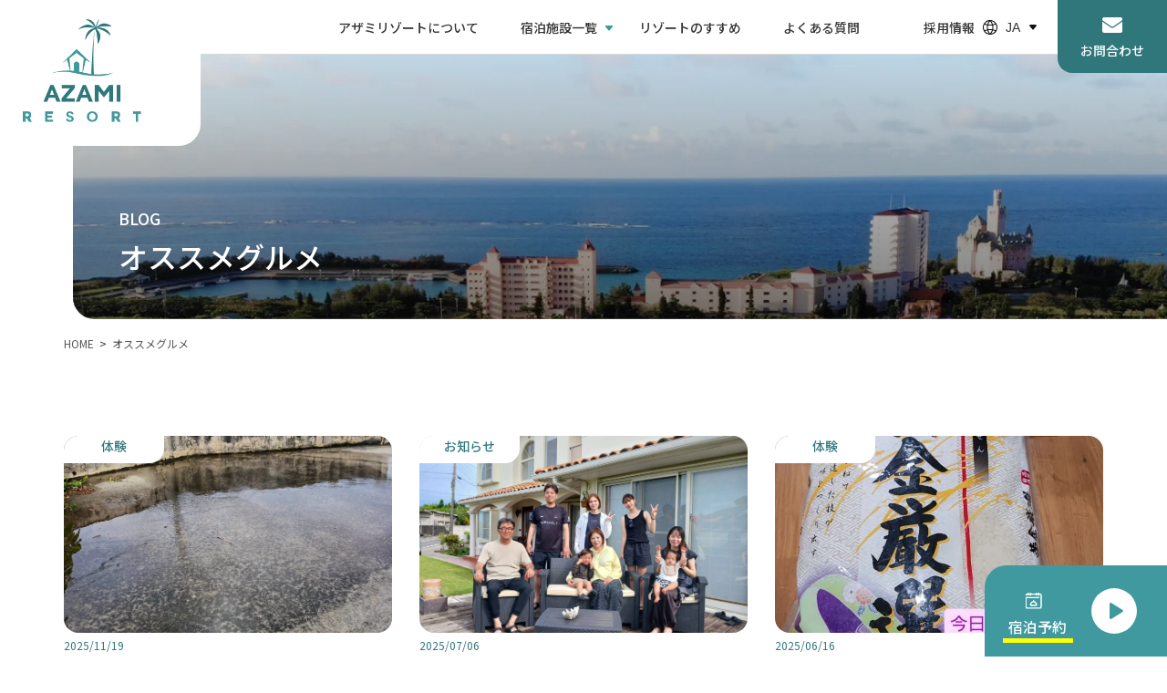

--- FILE ---
content_type: text/html; charset=UTF-8
request_url: https://azami-resort.com/tag/recommendedfood/
body_size: 70902
content:
<!doctype html>
<html lang="ja">
<head>
<!-- Google Tag Manager -->
<script>(function(w,d,s,l,i){w[l]=w[l]||[];w[l].push({'gtm.start':
new Date().getTime(),event:'gtm.js'});var f=d.getElementsByTagName(s)[0],
j=d.createElement(s),dl=l!='dataLayer'?'&l='+l:'';j.async=true;j.src=
'https://www.googletagmanager.com/gtm.js?id='+i+dl;f.parentNode.insertBefore(j,f);
})(window,document,'script','dataLayer','GTM-TLDFFC2Z');</script>
<!-- End Google Tag Manager -->

<meta http-equiv="X-UA-Compatible" content="IE=edge">
<meta charset="utf-8">
<meta name="viewport" content="width=device-width, initial-scale=1">
<meta name="format-detection" content="telephone=no">
<link rel="preconnect" href="https://fonts.googleapis.com">
<link rel="preconnect" href="https://fonts.gstatic.com" crossorigin>
<link href="https://fonts.googleapis.com/css2?family=Noto+Sans+JP:wght@100;300;400;500;700;900&display=swap" rel="stylesheet">
<link rel="stylesheet" href="https://azami-resort.com/wp/wp-content/themes/base/js/slick/slick.css">
<link rel="stylesheet" href="https://azami-resort.com/wp/wp-content/themes/base/js/slick/slick-theme.css">
<link rel="apple-touch-icon" sizes="180x180" href="https://azami-resort.com/wp/wp-content/themes/base/images/favicon_package_v0.16/apple-touch-icon.png">
<link rel="icon" type="image/png" sizes="32x32" href="https://azami-resort.com/wp/wp-content/themes/base/images/favicon_package_v0.16/favicon-32x32.png">
<link rel="icon" type="image/png" sizes="16x16" href="https://azami-resort.com/wp/wp-content/themes/base/images/favicon_package_v0.16/favicon-16x16.png">
<link rel="manifest" href="https://azami-resort.com/wp/wp-content/themes/base/images/favicon_package_v0.16/site.webmanifest">
<link rel="mask-icon" href="https://azami-resort.com/wp/wp-content/themes/base/images/favicon_package_v0.16/safari-pinned-tab.svg" color="#5bbad5">
<title>オススメグルメ アーカイブ - アザミリゾート</title>

<link rel="alternate" type="application/rss+xml" href="https://azami-resort.com/feed/">
<!--[if lt IE 9]>
<script src="//cdnjs.cloudflare.com/ajax/libs/html5shiv/3.7.2/html5shiv.min.js"></script>
<script src="//cdnjs.cloudflare.com/ajax/libs/respond.js/1.4.2/respond.min.js"></script>
<![endif]-->
<meta name='robots' content='index, follow, max-image-preview:large, max-snippet:-1, max-video-preview:-1' />
	<style>img:is([sizes="auto" i], [sizes^="auto," i]) { contain-intrinsic-size: 3000px 1500px }</style>
	
	<!-- This site is optimized with the Yoast SEO plugin v25.1 - https://yoast.com/wordpress/plugins/seo/ -->
	<title>オススメグルメ アーカイブ - アザミリゾート</title>
	<link rel="canonical" href="https://azami-resort.com/tag/recommendedfood/" />
	<link rel="next" href="https://azami-resort.com/tag/recommendedfood/page/2/" />
	<meta property="og:locale" content="ja_JP" />
	<meta property="og:type" content="article" />
	<meta property="og:title" content="オススメグルメ アーカイブ - アザミリゾート" />
	<meta property="og:url" content="https://azami-resort.com/tag/recommendedfood/" />
	<meta property="og:site_name" content="アザミリゾート" />
	<meta property="og:image" content="https://azami-resort.com/wp/wp-content/uploads/2024/01/ogp.jpg" />
	<meta property="og:image:width" content="1200" />
	<meta property="og:image:height" content="675" />
	<meta property="og:image:type" content="image/jpeg" />
	<meta name="twitter:card" content="summary_large_image" />
	<script type="application/ld+json" class="yoast-schema-graph">{"@context":"https://schema.org","@graph":[{"@type":"CollectionPage","@id":"https://azami-resort.com/tag/recommendedfood/","url":"https://azami-resort.com/tag/recommendedfood/","name":"オススメグルメ アーカイブ - アザミリゾート","isPartOf":{"@id":"https://azami-resort.com/#website"},"primaryImageOfPage":{"@id":"https://azami-resort.com/tag/recommendedfood/#primaryimage"},"image":{"@id":"https://azami-resort.com/tag/recommendedfood/#primaryimage"},"thumbnailUrl":"https://azami-resort.com/wp/wp-content/uploads/2025/11/20251117_161920-scaled.jpg","inLanguage":"ja"},{"@type":"ImageObject","inLanguage":"ja","@id":"https://azami-resort.com/tag/recommendedfood/#primaryimage","url":"https://azami-resort.com/wp/wp-content/uploads/2025/11/20251117_161920-scaled.jpg","contentUrl":"https://azami-resort.com/wp/wp-content/uploads/2025/11/20251117_161920-scaled.jpg","width":2108,"height":2560},{"@type":"WebSite","@id":"https://azami-resort.com/#website","url":"https://azami-resort.com/","name":"アザミリゾート","description":"リゾートをもっと気軽に。沖縄県・鹿児島県・和歌山県・石川県で気軽にリゾート旅行を楽しむならアザミリゾート","publisher":{"@id":"https://azami-resort.com/#organization"},"potentialAction":[{"@type":"SearchAction","target":{"@type":"EntryPoint","urlTemplate":"https://azami-resort.com/?s={search_term_string}"},"query-input":{"@type":"PropertyValueSpecification","valueRequired":true,"valueName":"search_term_string"}}],"inLanguage":"ja"},{"@type":"Organization","@id":"https://azami-resort.com/#organization","name":"アザミリゾート","url":"https://azami-resort.com/","logo":{"@type":"ImageObject","inLanguage":"ja","@id":"https://azami-resort.com/#/schema/logo/image/","url":"https://azami-resort.com/wp/wp-content/uploads/2024/01/logo.jpg","contentUrl":"https://azami-resort.com/wp/wp-content/uploads/2024/01/logo.jpg","width":308,"height":276,"caption":"アザミリゾート"},"image":{"@id":"https://azami-resort.com/#/schema/logo/image/"}}]}</script>
	<!-- / Yoast SEO plugin. -->


<script type="text/javascript" id="wpp-js" src="https://azami-resort.com/wp/wp-content/plugins/wordpress-popular-posts/assets/js/wpp.min.js?ver=7.3.1" data-sampling="1" data-sampling-rate="100" data-api-url="https://azami-resort.com/wp-json/wordpress-popular-posts" data-post-id="0" data-token="d3a9b0875e" data-lang="0" data-debug="0"></script>
<link rel='stylesheet' id='wp-block-library-css' href='https://azami-resort.com/wp/wp-includes/css/dist/block-library/style.min.css?ver=6.8.3' type='text/css' media='all' />
<style id='classic-theme-styles-inline-css' type='text/css'>
/*! This file is auto-generated */
.wp-block-button__link{color:#fff;background-color:#32373c;border-radius:9999px;box-shadow:none;text-decoration:none;padding:calc(.667em + 2px) calc(1.333em + 2px);font-size:1.125em}.wp-block-file__button{background:#32373c;color:#fff;text-decoration:none}
</style>
<style id='global-styles-inline-css' type='text/css'>
:root{--wp--preset--aspect-ratio--square: 1;--wp--preset--aspect-ratio--4-3: 4/3;--wp--preset--aspect-ratio--3-4: 3/4;--wp--preset--aspect-ratio--3-2: 3/2;--wp--preset--aspect-ratio--2-3: 2/3;--wp--preset--aspect-ratio--16-9: 16/9;--wp--preset--aspect-ratio--9-16: 9/16;--wp--preset--color--black: #000000;--wp--preset--color--cyan-bluish-gray: #abb8c3;--wp--preset--color--white: #ffffff;--wp--preset--color--pale-pink: #f78da7;--wp--preset--color--vivid-red: #cf2e2e;--wp--preset--color--luminous-vivid-orange: #ff6900;--wp--preset--color--luminous-vivid-amber: #fcb900;--wp--preset--color--light-green-cyan: #7bdcb5;--wp--preset--color--vivid-green-cyan: #00d084;--wp--preset--color--pale-cyan-blue: #8ed1fc;--wp--preset--color--vivid-cyan-blue: #0693e3;--wp--preset--color--vivid-purple: #9b51e0;--wp--preset--gradient--vivid-cyan-blue-to-vivid-purple: linear-gradient(135deg,rgba(6,147,227,1) 0%,rgb(155,81,224) 100%);--wp--preset--gradient--light-green-cyan-to-vivid-green-cyan: linear-gradient(135deg,rgb(122,220,180) 0%,rgb(0,208,130) 100%);--wp--preset--gradient--luminous-vivid-amber-to-luminous-vivid-orange: linear-gradient(135deg,rgba(252,185,0,1) 0%,rgba(255,105,0,1) 100%);--wp--preset--gradient--luminous-vivid-orange-to-vivid-red: linear-gradient(135deg,rgba(255,105,0,1) 0%,rgb(207,46,46) 100%);--wp--preset--gradient--very-light-gray-to-cyan-bluish-gray: linear-gradient(135deg,rgb(238,238,238) 0%,rgb(169,184,195) 100%);--wp--preset--gradient--cool-to-warm-spectrum: linear-gradient(135deg,rgb(74,234,220) 0%,rgb(151,120,209) 20%,rgb(207,42,186) 40%,rgb(238,44,130) 60%,rgb(251,105,98) 80%,rgb(254,248,76) 100%);--wp--preset--gradient--blush-light-purple: linear-gradient(135deg,rgb(255,206,236) 0%,rgb(152,150,240) 100%);--wp--preset--gradient--blush-bordeaux: linear-gradient(135deg,rgb(254,205,165) 0%,rgb(254,45,45) 50%,rgb(107,0,62) 100%);--wp--preset--gradient--luminous-dusk: linear-gradient(135deg,rgb(255,203,112) 0%,rgb(199,81,192) 50%,rgb(65,88,208) 100%);--wp--preset--gradient--pale-ocean: linear-gradient(135deg,rgb(255,245,203) 0%,rgb(182,227,212) 50%,rgb(51,167,181) 100%);--wp--preset--gradient--electric-grass: linear-gradient(135deg,rgb(202,248,128) 0%,rgb(113,206,126) 100%);--wp--preset--gradient--midnight: linear-gradient(135deg,rgb(2,3,129) 0%,rgb(40,116,252) 100%);--wp--preset--font-size--small: 13px;--wp--preset--font-size--medium: 20px;--wp--preset--font-size--large: 36px;--wp--preset--font-size--x-large: 42px;--wp--preset--spacing--20: 0.44rem;--wp--preset--spacing--30: 0.67rem;--wp--preset--spacing--40: 1rem;--wp--preset--spacing--50: 1.5rem;--wp--preset--spacing--60: 2.25rem;--wp--preset--spacing--70: 3.38rem;--wp--preset--spacing--80: 5.06rem;--wp--preset--shadow--natural: 6px 6px 9px rgba(0, 0, 0, 0.2);--wp--preset--shadow--deep: 12px 12px 50px rgba(0, 0, 0, 0.4);--wp--preset--shadow--sharp: 6px 6px 0px rgba(0, 0, 0, 0.2);--wp--preset--shadow--outlined: 6px 6px 0px -3px rgba(255, 255, 255, 1), 6px 6px rgba(0, 0, 0, 1);--wp--preset--shadow--crisp: 6px 6px 0px rgba(0, 0, 0, 1);}:where(.is-layout-flex){gap: 0.5em;}:where(.is-layout-grid){gap: 0.5em;}body .is-layout-flex{display: flex;}.is-layout-flex{flex-wrap: wrap;align-items: center;}.is-layout-flex > :is(*, div){margin: 0;}body .is-layout-grid{display: grid;}.is-layout-grid > :is(*, div){margin: 0;}:where(.wp-block-columns.is-layout-flex){gap: 2em;}:where(.wp-block-columns.is-layout-grid){gap: 2em;}:where(.wp-block-post-template.is-layout-flex){gap: 1.25em;}:where(.wp-block-post-template.is-layout-grid){gap: 1.25em;}.has-black-color{color: var(--wp--preset--color--black) !important;}.has-cyan-bluish-gray-color{color: var(--wp--preset--color--cyan-bluish-gray) !important;}.has-white-color{color: var(--wp--preset--color--white) !important;}.has-pale-pink-color{color: var(--wp--preset--color--pale-pink) !important;}.has-vivid-red-color{color: var(--wp--preset--color--vivid-red) !important;}.has-luminous-vivid-orange-color{color: var(--wp--preset--color--luminous-vivid-orange) !important;}.has-luminous-vivid-amber-color{color: var(--wp--preset--color--luminous-vivid-amber) !important;}.has-light-green-cyan-color{color: var(--wp--preset--color--light-green-cyan) !important;}.has-vivid-green-cyan-color{color: var(--wp--preset--color--vivid-green-cyan) !important;}.has-pale-cyan-blue-color{color: var(--wp--preset--color--pale-cyan-blue) !important;}.has-vivid-cyan-blue-color{color: var(--wp--preset--color--vivid-cyan-blue) !important;}.has-vivid-purple-color{color: var(--wp--preset--color--vivid-purple) !important;}.has-black-background-color{background-color: var(--wp--preset--color--black) !important;}.has-cyan-bluish-gray-background-color{background-color: var(--wp--preset--color--cyan-bluish-gray) !important;}.has-white-background-color{background-color: var(--wp--preset--color--white) !important;}.has-pale-pink-background-color{background-color: var(--wp--preset--color--pale-pink) !important;}.has-vivid-red-background-color{background-color: var(--wp--preset--color--vivid-red) !important;}.has-luminous-vivid-orange-background-color{background-color: var(--wp--preset--color--luminous-vivid-orange) !important;}.has-luminous-vivid-amber-background-color{background-color: var(--wp--preset--color--luminous-vivid-amber) !important;}.has-light-green-cyan-background-color{background-color: var(--wp--preset--color--light-green-cyan) !important;}.has-vivid-green-cyan-background-color{background-color: var(--wp--preset--color--vivid-green-cyan) !important;}.has-pale-cyan-blue-background-color{background-color: var(--wp--preset--color--pale-cyan-blue) !important;}.has-vivid-cyan-blue-background-color{background-color: var(--wp--preset--color--vivid-cyan-blue) !important;}.has-vivid-purple-background-color{background-color: var(--wp--preset--color--vivid-purple) !important;}.has-black-border-color{border-color: var(--wp--preset--color--black) !important;}.has-cyan-bluish-gray-border-color{border-color: var(--wp--preset--color--cyan-bluish-gray) !important;}.has-white-border-color{border-color: var(--wp--preset--color--white) !important;}.has-pale-pink-border-color{border-color: var(--wp--preset--color--pale-pink) !important;}.has-vivid-red-border-color{border-color: var(--wp--preset--color--vivid-red) !important;}.has-luminous-vivid-orange-border-color{border-color: var(--wp--preset--color--luminous-vivid-orange) !important;}.has-luminous-vivid-amber-border-color{border-color: var(--wp--preset--color--luminous-vivid-amber) !important;}.has-light-green-cyan-border-color{border-color: var(--wp--preset--color--light-green-cyan) !important;}.has-vivid-green-cyan-border-color{border-color: var(--wp--preset--color--vivid-green-cyan) !important;}.has-pale-cyan-blue-border-color{border-color: var(--wp--preset--color--pale-cyan-blue) !important;}.has-vivid-cyan-blue-border-color{border-color: var(--wp--preset--color--vivid-cyan-blue) !important;}.has-vivid-purple-border-color{border-color: var(--wp--preset--color--vivid-purple) !important;}.has-vivid-cyan-blue-to-vivid-purple-gradient-background{background: var(--wp--preset--gradient--vivid-cyan-blue-to-vivid-purple) !important;}.has-light-green-cyan-to-vivid-green-cyan-gradient-background{background: var(--wp--preset--gradient--light-green-cyan-to-vivid-green-cyan) !important;}.has-luminous-vivid-amber-to-luminous-vivid-orange-gradient-background{background: var(--wp--preset--gradient--luminous-vivid-amber-to-luminous-vivid-orange) !important;}.has-luminous-vivid-orange-to-vivid-red-gradient-background{background: var(--wp--preset--gradient--luminous-vivid-orange-to-vivid-red) !important;}.has-very-light-gray-to-cyan-bluish-gray-gradient-background{background: var(--wp--preset--gradient--very-light-gray-to-cyan-bluish-gray) !important;}.has-cool-to-warm-spectrum-gradient-background{background: var(--wp--preset--gradient--cool-to-warm-spectrum) !important;}.has-blush-light-purple-gradient-background{background: var(--wp--preset--gradient--blush-light-purple) !important;}.has-blush-bordeaux-gradient-background{background: var(--wp--preset--gradient--blush-bordeaux) !important;}.has-luminous-dusk-gradient-background{background: var(--wp--preset--gradient--luminous-dusk) !important;}.has-pale-ocean-gradient-background{background: var(--wp--preset--gradient--pale-ocean) !important;}.has-electric-grass-gradient-background{background: var(--wp--preset--gradient--electric-grass) !important;}.has-midnight-gradient-background{background: var(--wp--preset--gradient--midnight) !important;}.has-small-font-size{font-size: var(--wp--preset--font-size--small) !important;}.has-medium-font-size{font-size: var(--wp--preset--font-size--medium) !important;}.has-large-font-size{font-size: var(--wp--preset--font-size--large) !important;}.has-x-large-font-size{font-size: var(--wp--preset--font-size--x-large) !important;}
:where(.wp-block-post-template.is-layout-flex){gap: 1.25em;}:where(.wp-block-post-template.is-layout-grid){gap: 1.25em;}
:where(.wp-block-columns.is-layout-flex){gap: 2em;}:where(.wp-block-columns.is-layout-grid){gap: 2em;}
:root :where(.wp-block-pullquote){font-size: 1.5em;line-height: 1.6;}
</style>
<link rel='stylesheet' id='responsive-lightbox-swipebox-css' href='https://azami-resort.com/wp/wp-content/plugins/responsive-lightbox/assets/swipebox/swipebox.min.css?ver=1.5.2' type='text/css' media='all' />
<link rel='stylesheet' id='wordpress-popular-posts-css-css' href='https://azami-resort.com/wp/wp-content/plugins/wordpress-popular-posts/assets/css/wpp.css?ver=7.3.1' type='text/css' media='all' />
<link rel='stylesheet' id='swiper-css' href='https://azami-resort.com/wp/wp-content/themes/base/css/swiper.min.css' type='text/css' media='all' />
<link rel='stylesheet' id='normalize-css' href='https://azami-resort.com/wp/wp-content/themes/base/css/normalize.min.css' type='text/css' media='all' />
<link rel='stylesheet' id='main-style-css' href='https://azami-resort.com/wp/wp-content/themes/base/style.css' type='text/css' media='all' />
<script type="text/javascript" src="https://azami-resort.com/wp/wp-includes/js/jquery/jquery.min.js?ver=3.7.1" id="jquery-core-js"></script>
<script type="text/javascript" src="https://azami-resort.com/wp/wp-includes/js/jquery/jquery-migrate.min.js?ver=3.4.1" id="jquery-migrate-js"></script>
<script type="text/javascript" src="https://azami-resort.com/wp/wp-content/plugins/responsive-lightbox/assets/swipebox/jquery.swipebox.min.js?ver=1.5.2" id="responsive-lightbox-swipebox-js"></script>
<script type="text/javascript" src="https://azami-resort.com/wp/wp-includes/js/underscore.min.js?ver=1.13.7" id="underscore-js"></script>
<script type="text/javascript" src="https://azami-resort.com/wp/wp-content/plugins/responsive-lightbox/assets/infinitescroll/infinite-scroll.pkgd.min.js?ver=4.0.1" id="responsive-lightbox-infinite-scroll-js"></script>
<script type="text/javascript" id="responsive-lightbox-js-before">
/* <![CDATA[ */
var rlArgs = {"script":"swipebox","selector":"lightbox","customEvents":"","activeGalleries":true,"animation":true,"hideCloseButtonOnMobile":false,"removeBarsOnMobile":false,"hideBars":true,"hideBarsDelay":5000,"videoMaxWidth":1080,"useSVG":true,"loopAtEnd":false,"woocommerce_gallery":false,"ajaxurl":"https:\/\/azami-resort.com\/wp\/wp-admin\/admin-ajax.php","nonce":"f32e247327","preview":false,"postId":3955,"scriptExtension":false};
/* ]]> */
</script>
<script type="text/javascript" src="https://azami-resort.com/wp/wp-content/plugins/responsive-lightbox/js/front.js?ver=2.5.1" id="responsive-lightbox-js"></script>
<link rel="https://api.w.org/" href="https://azami-resort.com/wp-json/" /><link rel="alternate" title="JSON" type="application/json" href="https://azami-resort.com/wp-json/wp/v2/tags/66" />            <style id="wpp-loading-animation-styles">@-webkit-keyframes bgslide{from{background-position-x:0}to{background-position-x:-200%}}@keyframes bgslide{from{background-position-x:0}to{background-position-x:-200%}}.wpp-widget-block-placeholder,.wpp-shortcode-placeholder{margin:0 auto;width:60px;height:3px;background:#dd3737;background:linear-gradient(90deg,#dd3737 0%,#571313 10%,#dd3737 100%);background-size:200% auto;border-radius:3px;-webkit-animation:bgslide 1s infinite linear;animation:bgslide 1s infinite linear}</style>
            <meta name="thumbnail" content="https://azami-resort.comhttps://azami-resort.com/wp/wp-content/uploads/2025/11/20251117_161920-scaled.jpg"><link rel="icon" href="https://azami-resort.com/wp/wp-content/uploads/2024/11/site.azami_-150x150.png" sizes="32x32" />
<link rel="icon" href="https://azami-resort.com/wp/wp-content/uploads/2024/11/site.azami_-300x300.png" sizes="192x192" />
<link rel="apple-touch-icon" href="https://azami-resort.com/wp/wp-content/uploads/2024/11/site.azami_-300x300.png" />
<meta name="msapplication-TileImage" content="https://azami-resort.com/wp/wp-content/uploads/2024/11/site.azami_-300x300.png" />
<script type="application/ld+json">
    {
      "@context": "https://schema.org",
      "@type": "Organization",
      "url": "https://azami-resort.com",
      "logo": "https://azami-resort.com/wp/wp-content/themes/base/images/home/logo.png"
    }
</script>

<script type="application/ld+json">
{
 "@context":"http://schema.org",
 "@type":"LocalBusiness",
 "name":"アザミリゾート",
 "address":{
  "@type":"PostalAddress",
  "streetAddress":"平良西里849-7",
  "addressLocality":"宮古島市",
  "addressRegion":"沖縄県",
  "postalCode":"906-0012",
  "addressCountry":"JP"
 },
 "geo":{
  "@type":"GeoCoordinates",
  "latitude":"35.517943",
  "longitude":"133.626213"
 },
 "telephone":"+81-06-6761-1001",
 "openingHoursSpecification":[
  {
   "@type":"OpeningHoursSpecification",
   "dayOfWeek":[
    "Monday",
    "Tuesday",
    "Wednesday",
    "Thursday",
    "Friday"
   ],
   "opens":"8:30",
   "closes":"17:00"
  }
 ],
 "url":"https://azami-resort.com"
}
</script>

<script type="application/ld+json">
{
  "@context": "https:\/\/schema.org",
  "@type": "FAQPage",
  "mainEntity": [
    {
      "@type": "Question",
      "name": "チェックインとチェックアウトの時間を教えてください。",
      "acceptedAnswer": {
        "@type": "Answer",
        "text": "チェックイン、チェックアウト時間は施設によって異なりますので、泊まりたい施設の詳細ページをご確認ください。 [REDACTED]"
      }
    },
	{
      "@type": "Question",
      "name": "チェックイン時刻より早くチェックインはできますか？",
      "acceptedAnswer": {
        "@type": "Answer",
        "text": "ご予約状況によりますので、当該施設へお問い合わせください。 [REDACTED]"
      }
    },
	{
      "@type": "Question",
      "name": "清掃は毎日入りますか？",
      "acceptedAnswer": {
        "@type": "Answer",
        "text": "申し訳ございません。滞在中の清掃は行なっておりません。 [REDACTED]"
      }
    },
	{
      "@type": "Question",
      "name": "ペットは同伴可能でしょうか？",
      "acceptedAnswer": {
        "@type": "Answer",
        "text": "ペット同伴可能な施設と不可の施設がございます。　ご予約前にご相談ください。 [REDACTED]"
      }
    },
	{
      "@type": "Question",
      "name": "食事の提供はありますか？",
      "acceptedAnswer": {
        "@type": "Answer",
        "text": "ほとんどの施設でお食事は提供しておりません。　簡易なキッチンをご用意しておりますので、お客様ご自身で自炊をしていただいております。（あざみ庵山中はキッチンがございません） [REDACTED]"
      }
    },
	{
      "@type": "Question",
      "name": "喫煙は可能でしょうか？",
      "acceptedAnswer": {
        "@type": "Answer",
        "text": "当社の施設は全施設禁煙とさせていただいております。　いかなる電子タバコも喫煙はご遠慮願います。 [REDACTED]"
      }
    },
	{
      "@type": "Question",
      "name": "係の方は現地にいますか？",
      "acceptedAnswer": {
        "@type": "Answer",
        "text": "当社の施設の大部分は無人で運営しておりますので、あらかじめご部屋の鍵の受け渡し方法をご説明させていただきお客さま自身でご入室いただきます。 [REDACTED]"
      }
    }
  ]
}
</script>

<!-- Google tag (gtag.js) -->
<script async src="https://www.googletagmanager.com/gtag/js?id=G-DCZY2M8D1K"></script>
<script>
  window.dataLayer = window.dataLayer || [];
  function gtag(){dataLayer.push(arguments);}
  gtag('js', new Date());

  gtag('config', 'G-DCZY2M8D1K');
</script>
<script type="text/javascript">
    (function(c,l,a,r,i,t,y){
        c[a]=c[a]||function(){(c[a].q=c[a].q||[]).push(arguments)};
        t=l.createElement(r);t.async=1;t.src="https://www.clarity.ms/tag/"+i;
        y=l.getElementsByTagName(r)[0];y.parentNode.insertBefore(t,y);
    })(window, document, "clarity", "script", "kcefbk7llb");
</script>
</head>

<body class="archive tag tag-recommendedfood tag-66 wp-theme-base sub_page drawer drawer--right">

<!-- Google Tag Manager (noscript) -->
<noscript><iframe src="https://www.googletagmanager.com/ns.html?id=GTM-TLDFFC2Z"
height="0" width="0" style="display:none;visibility:hidden"></iframe></noscript>
<!-- End Google Tag Manager (noscript) -->


	<!-- header -->
	<header id="header">
		<div id="logoArea">
			<h1 id="logo">
				<a href="https://azami-resort.com">
					<img src="https://azami-resort.com/wp/wp-content/themes/base/images/home/logo.png" alt="webサイト" width="130" height="112">
				</a>
			</h1>
		</div>
		<div class="h_contactArea">
			<a href="https://azami-resort.com/contact/" class="h_contact"><span>お問合わせ</span></a>
		</div>
		<div id="headerCnt">

			<div id="headerContact">
				<div id="mainNaviArea">
					<nav id="mainNavi">
						<ul><li class="menu-item"><a href="https://azami-resort.com/about/">アザミリゾートについて</a></li>
<li class="menu-item children"><a href="https://azami-resort.com/hotels/">宿泊施設一覧</a>
<ul class="sub-menu">
	<li class="menu-item"><a href="https://azami-resort.com/hotels_area/shizuoka/">静岡県・熱海</a></li>
	<li class="menu-item"><a href="https://azami-resort.com/hotels_area/ishikawa/">石川•山中温泉</a></li>
	<li class="menu-item"><a href="https://azami-resort.com/hotels_area/wakayama/">和歌山•白浜</a></li>
	<li class="menu-item"><a href="https://azami-resort.com/hotels_area/hiroshima/">広島•大竹</a></li>
	<li class="menu-item"><a href="https://azami-resort.com/hotels_area/miyazaki/">宮﨑•青島</a></li>
	<li class="menu-item"><a href="https://azami-resort.com/hotels_area/kagoshima/">鹿児島•与論、沖永良部</a></li>
	<li class="menu-item"><a href="https://azami-resort.com/hotels_area/okinawa/">沖縄•宮古島</a></li>
</ul>
</li>
<li class="menu-item"><a href="https://azami-resort.com/blog/experience/">リゾートのすすめ</a></li>
<li class="menu-item"><a href="https://azami-resort.com/faq/">よくある質問</a></li>
<li class="menu-item"><a href="https://recruit.azamigroup.jp/">採用情報</a></li>
</ul>					</nav>
				</div>
			</div>
            <div id="drawerNaviWrap">
				<div class="drawerNaviBtnWrap">
					<div class="drawerNaviBtn">
						<span></span>
						<span></span>
						<span></span>
					</div>
				</div>
				<nav class="drawer-nav notosans_font">
					<div class="drawerInner">
						<div class="drawerNavClose">
							<span>×</span>
						</div>
						<div class="drawer_content">
							<div class="drawer_Logo">
								<a href="https://azami-resort.com"><img src="https://azami-resort.com/wp/wp-content/themes/base/images/home/logo.png" alt="アザミリゾート" width="100" height="88">
								</a>
							</div>
						</div>
						<ul><li class="menu-item"><a href="https://azami-resort.com/about/">アザミリゾートについて</a></li>
<li class="menu-item children"><a href="https://azami-resort.com/hotels/">宿泊施設一覧</a>
<ul class="sub-menu">
	<li class="menu-item"><a href="https://azami-resort.com/hotels_area/shizuoka/">静岡県</a></li>
	<li class="menu-item"><a href="https://azami-resort.com/hotels_area/ishikawa/">石川県</a></li>
	<li class="menu-item"><a href="https://azami-resort.com/hotels_area/wakayama/">和歌山県</a></li>
	<li class="menu-item"><a href="https://azami-resort.com/hotels_area/hiroshima/">広島県</a></li>
	<li class="menu-item"><a href="https://azami-resort.com/hotels_area/miyazaki/">宮崎県</a></li>
	<li class="menu-item"><a href="https://azami-resort.com/hotels_area/kagoshima/">鹿児島県</a></li>
	<li class="menu-item"><a href="https://azami-resort.com/hotels_area/okinawa/">沖縄県</a></li>
</ul>
</li>
<li class="menu-item"><a href="https://azami-resort.com/blog/experience/">リゾートのすすめ</a></li>
<li class="menu-item"><a href="https://azami-resort.com/faq/">よくある質問</a></li>
<li class="menu-item"><a href="https://recruit.azamigroup.jp/">採用情報</a></li>
</ul>						<div class="socials_networking">
<ul>
			<li>
		<a href="https://www.instagram.com/azami.resort" target="_blank" rel="noopener noreferrer">
			<img src="https://azami-resort.com/wp/wp-content/themes/base/images/home/svg/Instagram_icon.svg" alt="instagram" width="24" height="24" decoding="async" loading="lazy" id="myImage02">
		</a>
	</li>
			<li>
		<a href="https://m.facebook.com/p/アザミリゾート-100085908308567/" target="_blank" rel="noopener noreferrer">
			<img src="https://azami-resort.com/wp/wp-content/themes/base/images/home/svg/facebook_icon.svg" alt="facebook" width="24" height="24" decoding="async" loading="lazy" id="myImage03">
		</a>
	</li>
			<li>
		<a href="https://page.line.me/?openerPlatform=native&openerKey=urlSchema%3Aexternal&accountId=qyu5166w" target="_blank" rel="noopener noreferrer">
			<img src="https://azami-resort.com/wp/wp-content/themes/base/images/home/svg/line_icon.svg" alt="line" width="24" height="24" decoding="async" loading="lazy" id="myImage04">
		</a>
	</li>
	</ul>
</div>					</div>
				</nav>

				<div id="overlay"></div>
			</div>

		</div>
    </header>
	<!-- / #header -->
	<div id="header_top"></div>


    <main id="main">

	<!-- .fixed_external_link -->
	<div class="fixed_external_link">
		<a href="https://azami.airhost.co/ja" target="_blank">
			<div class="fixed_external_inner">
				<div class="fe_tll">
					<h3>宿泊予約</h3>
				</div>
				<div class="fe_radius"></div>
			</div>
		</a>
	</div>
	<!-- .fixed_external_link -->
	<div id="singlePage" class="postPage">
		<div id="mainCnt">

				<section id="cnts">

					<div class="pageTitlebox">
						<div class="pageimagebox">
							<img src="https://azami-resort.com/wp/wp-content/themes/base/images/home/hed_mv.webp" alt="ヒルズヴィラ宮古島　バーべキューハウスを高圧洗浄で床の汚れを落としました">
						</div>
						<div class="pagetxtbox">
							 							<p class="pageTitle en">Blog</p>
							<span class="jp">オススメグルメ</span>
						</div>
					</div>
					<div class="container">
					<!--パンくず-->
					<nav class="tmc-breadcrumbs"><ol class="tmc-breadcrumbs__list" itemscope itemtype="http://schema.org/BreadcrumbList"><li class="tmc-breadcrumbs__item" itemprop="itemListElement" itemscope itemtype="http://schema.org/ListItem"><a class="tmc-breadcrumbs__link" href="https://azami-resort.com/" itemprop="item"><span itemprop="name">HOME</span></a><meta itemprop="position" content="1"></li><li class="tmc-breadcrumbs__item" itemprop="itemListElement" itemscope itemtype="http://schema.org/ListItem"><a class="tmc-breadcrumbs__link" href="https://azami-resort.com/tag/recommendedfood/" itemprop="item"><span itemprop="name">オススメグルメ</span></a><meta itemprop="position" content="2"></li></ol></nav>					<!--パンくず-->
										<div class="top-postListWrap blogCatList-postListWrap column3Wrap">
										<div class="postBox columnBox mb80">
						<a href="https://azami-resort.com/blog/experience/%e3%83%92%e3%83%ab%e3%82%ba%e3%83%b4%e3%82%a3%e3%83%a9%e5%ae%ae%e5%8f%a4%e5%b3%b6%e3%80%80%e3%83%90%e3%83%bc%e3%81%b9%e3%82%ad%e3%83%a5%e3%83%bc%e3%83%8f%e3%82%a6%e3%82%b9%e3%82%92%e9%ab%98%e5%9c%a7/" class="newslink">
						<!--アイチャッチ画像---->
						<div class="blogimgbox">
							<span>体験</span>
														<img width="2108" height="2560" src="https://azami-resort.com/wp/wp-content/uploads/2025/11/20251117_161920-scaled.jpg" class="attachment-medium_large size-medium_large wp-post-image" alt="" decoding="async" fetchpriority="high" srcset="https://azami-resort.com/wp/wp-content/uploads/2025/11/20251117_161920-scaled.jpg 2108w, https://azami-resort.com/wp/wp-content/uploads/2025/11/20251117_161920-247x300.jpg 247w, https://azami-resort.com/wp/wp-content/uploads/2025/11/20251117_161920-843x1024.jpg 843w, https://azami-resort.com/wp/wp-content/uploads/2025/11/20251117_161920-1265x1536.jpg 1265w, https://azami-resort.com/wp/wp-content/uploads/2025/11/20251117_161920-1686x2048.jpg 1686w" sizes="(max-width: 2108px) 100vw, 2108px" />
													</div>
						<!---アイチャッチ画像--->
						<div class="blogtxtbox">
							<time>2025/11/19</time>
							<h2 class="blogtll">ヒルズヴィラ宮古島　バーべキューハウスを高圧洗浄で床の汚れを落としました</h2>
						</div>
					</a>
					<div class="blog_tag">
						<a href="https://azami-resort.com/tag/%e3%82%a2%e3%82%b6%e3%83%9f%e3%83%ac%e3%83%b3%e3%82%bf%e3%82%ab%e3%83%bc/">アザミレンタカー</a> <a href="https://azami-resort.com/tag/%e3%82%a2%e3%83%a9%e3%83%9e%e3%83%b3%e3%83%80/">アラマンダ</a> <a href="https://azami-resort.com/tag/%e3%82%aa%e3%83%bc%e3%82%b7%e3%83%a3%e3%83%b3%e3%83%93%e3%83%a5%e3%83%bc/">オーシャンビュー</a> <a href="https://azami-resort.com/tag/recommendedfood/">オススメグルメ</a> <a href="https://azami-resort.com/tag/%e3%82%aa%e3%83%95%e3%82%b7%e3%83%bc%e3%82%ba%e3%83%b3/">オフシーズン</a>					</div>
				</div>
									<div class="postBox columnBox mb80">
						<a href="https://azami-resort.com/news/new/%e3%81%99%e3%81%a6%e3%81%8d%e3%81%aa%e3%81%94%e5%ae%b6%e6%97%8f%e3%81%ab%e3%81%94%e6%bb%9e%e5%9c%a8%e3%81%84%e3%81%9f%e3%81%a0%e3%81%8d%e3%81%be%e3%81%97%e3%81%9f%e3%80%82%e3%80%80%e3%83%92%e3%83%ab/" class="newslink">
						<!--アイチャッチ画像---->
						<div class="blogimgbox">
							<span>お知らせ</span>
														<img width="2560" height="1920" src="https://azami-resort.com/wp/wp-content/uploads/2025/07/20250706_083528-scaled.jpg" class="attachment-medium_large size-medium_large wp-post-image" alt="" decoding="async" srcset="https://azami-resort.com/wp/wp-content/uploads/2025/07/20250706_083528-scaled.jpg 2560w, https://azami-resort.com/wp/wp-content/uploads/2025/07/20250706_083528-300x225.jpg 300w, https://azami-resort.com/wp/wp-content/uploads/2025/07/20250706_083528-1024x768.jpg 1024w, https://azami-resort.com/wp/wp-content/uploads/2025/07/20250706_083528-1536x1152.jpg 1536w, https://azami-resort.com/wp/wp-content/uploads/2025/07/20250706_083528-2048x1536.jpg 2048w" sizes="(max-width: 2560px) 100vw, 2560px" />
													</div>
						<!---アイチャッチ画像--->
						<div class="blogtxtbox">
							<time>2025/07/06</time>
							<h2 class="blogtll">すてきなご家族にご滞在いただきました。　ヒルズヴィラ宮古島</h2>
						</div>
					</a>
					<div class="blog_tag">
						<a href="https://azami-resort.com/tag/%e3%82%a2%e3%82%b6%e3%83%9f%e3%83%ac%e3%83%b3%e3%82%bf%e3%82%ab%e3%83%bc/">アザミレンタカー</a> <a href="https://azami-resort.com/tag/%e3%82%a2%e3%83%a9%e3%83%9e%e3%83%b3%e3%83%80/">アラマンダ</a> <a href="https://azami-resort.com/tag/%e3%82%aa%e3%83%bc%e3%82%b7%e3%83%a3%e3%83%b3%e3%83%93%e3%83%a5%e3%83%bc/">オーシャンビュー</a> <a href="https://azami-resort.com/tag/recommendedfood/">オススメグルメ</a> <a href="https://azami-resort.com/tag/%e3%82%b4%e3%83%ab%e3%83%95/">ゴルフ</a>					</div>
				</div>
									<div class="postBox columnBox mb80">
						<a href="https://azami-resort.com/blog/experience/%e5%ae%ae%e5%8f%a4%e5%b3%b6%e3%81%a7%e3%82%82%e5%82%99%e8%93%84%e7%b1%b3%e8%b2%a9%e5%a3%b2/" class="newslink">
						<!--アイチャッチ画像---->
						<div class="blogimgbox">
							<span>体験</span>
														<img width="648" height="648" src="https://azami-resort.com/wp/wp-content/uploads/2025/06/IMG_20250613_221219_949-2.jpg" class="attachment-medium_large size-medium_large wp-post-image" alt="" decoding="async" srcset="https://azami-resort.com/wp/wp-content/uploads/2025/06/IMG_20250613_221219_949-2.jpg 648w, https://azami-resort.com/wp/wp-content/uploads/2025/06/IMG_20250613_221219_949-2-300x300.jpg 300w, https://azami-resort.com/wp/wp-content/uploads/2025/06/IMG_20250613_221219_949-2-150x150.jpg 150w" sizes="(max-width: 648px) 100vw, 648px" />
													</div>
						<!---アイチャッチ画像--->
						<div class="blogtxtbox">
							<time>2025/06/16</time>
							<h2 class="blogtll">宮古島でも備蓄米販売</h2>
						</div>
					</a>
					<div class="blog_tag">
						<a href="https://azami-resort.com/tag/%e3%82%a2%e3%82%b6%e3%83%9f%e3%83%ac%e3%83%b3%e3%82%bf%e3%82%ab%e3%83%bc/">アザミレンタカー</a> <a href="https://azami-resort.com/tag/%e3%82%aa%e3%83%bc%e3%82%b7%e3%83%a3%e3%83%b3%e3%83%93%e3%83%a5%e3%83%bc/">オーシャンビュー</a> <a href="https://azami-resort.com/tag/recommendedfood/">オススメグルメ</a> <a href="https://azami-resort.com/tag/%e3%82%b7%e3%82%ae%e3%83%a9%e3%83%aa%e3%82%be%e3%83%bc%e3%83%88/">シギラリゾート</a> <a href="https://azami-resort.com/tag/%e3%83%90%e3%83%bc%e3%83%99%e3%82%ad%e3%83%a5%e3%83%bc/">バーベキュー</a>					</div>
				</div>
									<div class="postBox columnBox mb80">
						<a href="https://azami-resort.com/blog/event/%e3%82%ad%e3%83%83%e3%83%81%e3%83%b3%e3%82%ab%e3%83%bc%e4%ba%8b%e6%a5%ad%e3%80%81%e6%ac%a7%e7%b1%b3%e3%81%ae%e3%81%8a%e5%ae%a2%e6%a7%98%e3%82%82%e5%a2%97%e3%81%88%e3%81%a6%e3%81%8d%e3%81%be%e3%81%97/" class="newslink">
						<!--アイチャッチ画像---->
						<div class="blogimgbox">
							<span>イベント</span>
														<img width="942" height="2040" src="https://azami-resort.com/wp/wp-content/uploads/2024/11/20241117_134533-rotated.jpg" class="attachment-medium_large size-medium_large wp-post-image" alt="" decoding="async" loading="lazy" srcset="https://azami-resort.com/wp/wp-content/uploads/2024/11/20241117_134533-rotated.jpg 942w, https://azami-resort.com/wp/wp-content/uploads/2024/11/20241117_134533-139x300.jpg 139w, https://azami-resort.com/wp/wp-content/uploads/2024/11/20241117_134533-473x1024.jpg 473w, https://azami-resort.com/wp/wp-content/uploads/2024/11/20241117_134533-709x1536.jpg 709w" sizes="auto, (max-width: 942px) 100vw, 942px" />
													</div>
						<!---アイチャッチ画像--->
						<div class="blogtxtbox">
							<time>2024/11/17</time>
							<h2 class="blogtll">キッチンカー事業、欧米のお客様も増えてきました。</h2>
						</div>
					</a>
					<div class="blog_tag">
						<a href="https://azami-resort.com/tag/england/">England</a> <a href="https://azami-resort.com/tag/foodtruck/">Foodtruck</a> <a href="https://azami-resort.com/tag/keylimepie/">Keylimepie</a> <a href="https://azami-resort.com/tag/limepie/">Limepie</a> <a href="https://azami-resort.com/tag/miyakojima/">Miyakojima</a>					</div>
				</div>
									<div class="postBox columnBox mb80">
						<a href="https://azami-resort.com/news/new/%e3%82%a2%e3%82%b6%e3%83%9f%e3%83%aa%e3%82%be%e3%83%bc%e3%83%88%e3%81%ae%e3%82%ad%e3%83%83%e3%83%81%e3%83%b3%e3%82%ab%e3%83%bc%e3%80%81%e3%83%ad%e3%82%b4%e3%81%a8%e5%b1%8b%e5%8f%b7%e3%82%b9%e3%83%86/" class="newslink">
						<!--アイチャッチ画像---->
						<div class="blogimgbox">
							<span>お知らせ</span>
														<img width="2560" height="2560" src="https://azami-resort.com/wp/wp-content/uploads/2024/11/20241102_204100-scaled.jpg" class="attachment-medium_large size-medium_large wp-post-image" alt="" decoding="async" loading="lazy" srcset="https://azami-resort.com/wp/wp-content/uploads/2024/11/20241102_204100-scaled.jpg 2560w, https://azami-resort.com/wp/wp-content/uploads/2024/11/20241102_204100-300x300.jpg 300w, https://azami-resort.com/wp/wp-content/uploads/2024/11/20241102_204100-1024x1024.jpg 1024w, https://azami-resort.com/wp/wp-content/uploads/2024/11/20241102_204100-150x150.jpg 150w, https://azami-resort.com/wp/wp-content/uploads/2024/11/20241102_204100-1536x1536.jpg 1536w, https://azami-resort.com/wp/wp-content/uploads/2024/11/20241102_204100-2048x2048.jpg 2048w" sizes="auto, (max-width: 2560px) 100vw, 2560px" />
													</div>
						<!---アイチャッチ画像--->
						<div class="blogtxtbox">
							<time>2024/11/03</time>
							<h2 class="blogtll">アザミリゾートのキッチンカー、ロゴと屋号ステッカーを貼付しました。</h2>
						</div>
					</a>
					<div class="blog_tag">
						<a href="https://azami-resort.com/tag/%e3%82%a2%e3%82%b6%e3%83%9f%e3%83%ac%e3%83%b3%e3%82%bf%e3%82%ab%e3%83%bc/">アザミレンタカー</a> <a href="https://azami-resort.com/tag/%e3%82%a2%e3%83%a9%e3%83%9e%e3%83%b3%e3%83%80/">アラマンダ</a> <a href="https://azami-resort.com/tag/%e3%82%aa%e3%83%bc%e3%82%b7%e3%83%a3%e3%83%b3%e3%83%93%e3%83%a5%e3%83%bc/">オーシャンビュー</a> <a href="https://azami-resort.com/tag/recommendedfood/">オススメグルメ</a> <a href="https://azami-resort.com/tag/%e3%82%ad%e3%83%bc%e3%83%a9%e3%82%a4%e3%83%a0%e3%83%91%e3%82%a4%e3%82%92%e5%86%8d%e7%8f%be/">キーライムパイを再現</a>					</div>
				</div>
									<div class="postBox columnBox mb80">
						<a href="https://azami-resort.com/news/new/%e3%82%a2%e3%82%b6%e3%83%9f%e3%83%aa%e3%82%be%e3%83%bc%e3%83%88%e3%80%81%e3%82%ad%e3%83%83%e3%83%81%e3%83%b3%e3%82%ab%e3%83%bc%e4%ba%8b%e6%a5%ad%e5%a7%8b%e5%8b%95%ef%bc%81/" class="newslink">
						<!--アイチャッチ画像---->
						<div class="blogimgbox">
							<span>お知らせ</span>
														<img width="2560" height="2560" src="https://azami-resort.com/wp/wp-content/uploads/2024/09/20240906_015027-scaled.jpg" class="attachment-medium_large size-medium_large wp-post-image" alt="" decoding="async" loading="lazy" srcset="https://azami-resort.com/wp/wp-content/uploads/2024/09/20240906_015027-scaled.jpg 2560w, https://azami-resort.com/wp/wp-content/uploads/2024/09/20240906_015027-300x300.jpg 300w, https://azami-resort.com/wp/wp-content/uploads/2024/09/20240906_015027-1024x1024.jpg 1024w, https://azami-resort.com/wp/wp-content/uploads/2024/09/20240906_015027-150x150.jpg 150w, https://azami-resort.com/wp/wp-content/uploads/2024/09/20240906_015027-1536x1536.jpg 1536w, https://azami-resort.com/wp/wp-content/uploads/2024/09/20240906_015027-2048x2048.jpg 2048w" sizes="auto, (max-width: 2560px) 100vw, 2560px" />
													</div>
						<!---アイチャッチ画像--->
						<div class="blogtxtbox">
							<time>2024/09/06</time>
							<h2 class="blogtll">アザミリゾート、キッチンカー事業始動！</h2>
						</div>
					</a>
					<div class="blog_tag">
						<a href="https://azami-resort.com/tag/%e3%82%aa%e3%83%bc%e3%82%b7%e3%83%a3%e3%83%b3%e3%83%93%e3%83%a5%e3%83%bc/">オーシャンビュー</a> <a href="https://azami-resort.com/tag/recommendedfood/">オススメグルメ</a> <a href="https://azami-resort.com/tag/%e3%82%ad%e3%83%83%e3%83%81%e3%83%b3%e3%82%ab%e3%83%bc/">キッチンカー</a> <a href="https://azami-resort.com/tag/%e3%82%ad%e3%83%b3%e3%82%ab%e3%83%b3%e3%83%a9%e3%82%a4%e3%83%a0/">キンカンライム</a> <a href="https://azami-resort.com/tag/%e3%82%b5%e3%83%96%e3%83%9e%e3%83%aa%e3%83%b3%e3%82%ab%e3%83%95%e3%82%a7/">サブマリンカフェ</a>					</div>
				</div>
									<div class="postBox columnBox mb80">
						<a href="https://azami-resort.com/news/new/%e3%82%ad%e3%83%83%e3%83%81%e3%83%b3%e3%82%ab%e3%83%bc%e3%82%92%e8%ad%b2%e3%81%a3%e3%81%a6%e3%81%84%e3%81%9f%e3%81%a0%e3%81%84%e3%81%9f%e5%85%83%e3%81%ae%e6%89%80%e6%9c%89%e8%80%85%e3%81%95%e3%82%93/" class="newslink">
						<!--アイチャッチ画像---->
						<div class="blogimgbox">
							<span>お知らせ</span>
														<img width="1108" height="1477" src="https://azami-resort.com/wp/wp-content/uploads/2024/08/1723551877074.jpg" class="attachment-medium_large size-medium_large wp-post-image" alt="" decoding="async" loading="lazy" srcset="https://azami-resort.com/wp/wp-content/uploads/2024/08/1723551877074.jpg 1108w, https://azami-resort.com/wp/wp-content/uploads/2024/08/1723551877074-225x300.jpg 225w, https://azami-resort.com/wp/wp-content/uploads/2024/08/1723551877074-768x1024.jpg 768w" sizes="auto, (max-width: 1108px) 100vw, 1108px" />
													</div>
						<!---アイチャッチ画像--->
						<div class="blogtxtbox">
							<time>2024/08/13</time>
							<h2 class="blogtll">キッチンカーを譲っていただいた元の所有者さんに御礼のご挨拶</h2>
						</div>
					</a>
					<div class="blog_tag">
						<a href="https://azami-resort.com/tag/%e3%82%a2%e3%82%b6%e3%83%9f%e3%83%ac%e3%83%b3%e3%82%bf%e3%82%ab%e3%83%bc/">アザミレンタカー</a> <a href="https://azami-resort.com/tag/%e3%82%a2%e3%83%a9%e3%83%9e%e3%83%b3%e3%83%80/">アラマンダ</a> <a href="https://azami-resort.com/tag/%e3%82%aa%e3%83%bc%e3%82%b7%e3%83%a3%e3%83%b3%e3%83%93%e3%83%a5%e3%83%bc/">オーシャンビュー</a> <a href="https://azami-resort.com/tag/recommendedfood/">オススメグルメ</a> <a href="https://azami-resort.com/tag/%e3%82%ad%e3%83%83%e3%83%81%e3%83%b3%e3%82%ab%e3%83%bc/">キッチンカー</a>					</div>
				</div>
									<div class="postBox columnBox mb80">
						<a href="https://azami-resort.com/blog/event/%e3%82%ad%e3%83%83%e3%83%81%e3%83%b3%e3%82%ab%e3%83%bc%e3%81%ae%e6%95%b4%e5%82%99%e3%83%bb%e5%a1%97%e8%a3%85%e3%80%80/" class="newslink">
						<!--アイチャッチ画像---->
						<div class="blogimgbox">
							<span>イベント</span>
														<img width="2560" height="1920" src="https://azami-resort.com/wp/wp-content/uploads/2024/08/20240810_172638-scaled.jpg" class="attachment-medium_large size-medium_large wp-post-image" alt="" decoding="async" loading="lazy" srcset="https://azami-resort.com/wp/wp-content/uploads/2024/08/20240810_172638-scaled.jpg 2560w, https://azami-resort.com/wp/wp-content/uploads/2024/08/20240810_172638-300x225.jpg 300w, https://azami-resort.com/wp/wp-content/uploads/2024/08/20240810_172638-1024x768.jpg 1024w, https://azami-resort.com/wp/wp-content/uploads/2024/08/20240810_172638-1536x1152.jpg 1536w, https://azami-resort.com/wp/wp-content/uploads/2024/08/20240810_172638-2048x1536.jpg 2048w" sizes="auto, (max-width: 2560px) 100vw, 2560px" />
													</div>
						<!---アイチャッチ画像--->
						<div class="blogtxtbox">
							<time>2024/08/11</time>
							<h2 class="blogtll">キッチンカーの整備・塗装　</h2>
						</div>
					</a>
					<div class="blog_tag">
						<a href="https://azami-resort.com/tag/%e3%82%a2%e3%82%b6%e3%83%9f%e3%83%ac%e3%83%b3%e3%82%bf%e3%82%ab%e3%83%bc/">アザミレンタカー</a> <a href="https://azami-resort.com/tag/%e3%82%a2%e3%83%a9%e3%83%9e%e3%83%b3%e3%83%80/">アラマンダ</a> <a href="https://azami-resort.com/tag/%e3%82%aa%e3%83%bc%e3%82%b7%e3%83%a3%e3%83%b3%e3%83%93%e3%83%a5%e3%83%bc/">オーシャンビュー</a> <a href="https://azami-resort.com/tag/recommendedfood/">オススメグルメ</a> <a href="https://azami-resort.com/tag/%e3%82%ad%e3%83%83%e3%83%81%e3%83%b3%e3%82%ab%e3%83%bc/">キッチンカー</a>					</div>
				</div>
									<div class="postBox columnBox mb80">
						<a href="https://azami-resort.com/news/new/%e3%82%ad%e3%83%83%e3%83%81%e3%83%b3%e3%82%ab%e3%83%bc%e4%ba%8b%e6%a5%ad%e5%a7%8b%e5%8b%95%e3%80%80%e5%ae%ae%e5%8f%a4%e5%b3%b6/" class="newslink">
						<!--アイチャッチ画像---->
						<div class="blogimgbox">
							<span>お知らせ</span>
														<img width="1920" height="2560" src="https://azami-resort.com/wp/wp-content/uploads/2024/08/20240805_101731-scaled.jpg" class="attachment-medium_large size-medium_large wp-post-image" alt="" decoding="async" loading="lazy" srcset="https://azami-resort.com/wp/wp-content/uploads/2024/08/20240805_101731-scaled.jpg 1920w, https://azami-resort.com/wp/wp-content/uploads/2024/08/20240805_101731-225x300.jpg 225w, https://azami-resort.com/wp/wp-content/uploads/2024/08/20240805_101731-768x1024.jpg 768w, https://azami-resort.com/wp/wp-content/uploads/2024/08/20240805_101731-1152x1536.jpg 1152w, https://azami-resort.com/wp/wp-content/uploads/2024/08/20240805_101731-1536x2048.jpg 1536w" sizes="auto, (max-width: 1920px) 100vw, 1920px" />
													</div>
						<!---アイチャッチ画像--->
						<div class="blogtxtbox">
							<time>2024/08/05</time>
							<h2 class="blogtll">キッチンカー事業始動　宮古島</h2>
						</div>
					</a>
					<div class="blog_tag">
						<a href="https://azami-resort.com/tag/%e3%82%a2%e3%82%b6%e3%83%9f%e3%83%ac%e3%83%b3%e3%82%bf%e3%82%ab%e3%83%bc/">アザミレンタカー</a> <a href="https://azami-resort.com/tag/%e3%82%a2%e3%83%a9%e3%83%9e%e3%83%b3%e3%83%80/">アラマンダ</a> <a href="https://azami-resort.com/tag/%e3%82%aa%e3%83%bc%e3%82%b7%e3%83%a3%e3%83%b3%e3%83%93%e3%83%a5%e3%83%bc/">オーシャンビュー</a> <a href="https://azami-resort.com/tag/recommendedfood/">オススメグルメ</a> <a href="https://azami-resort.com/tag/%e3%82%ad%e3%83%83%e3%83%81%e3%83%b3%e3%82%ab%e3%83%bc/">キッチンカー</a>					</div>
				</div>
								</div>
				<div class='wp-pagenavi' role='navigation'>
<span aria-current='page' class='current'>1</span><a class="page larger" title="ページ 2" href="https://azami-resort.com/tag/recommendedfood/page/2/">2</a><a class="page larger" title="ページ 3" href="https://azami-resort.com/tag/recommendedfood/page/3/">3</a><a class="page larger" title="ページ 4" href="https://azami-resort.com/tag/recommendedfood/page/4/">4</a><a class="page larger" title="ページ 5" href="https://azami-resort.com/tag/recommendedfood/page/5/">5</a><a class="nextpostslink" rel="next" aria-label="次のページ" href="https://azami-resort.com/tag/recommendedfood/page/2/"><i class="fa fa-angle-right" aria-hidden="true"></i></a>
</div>				<div class="btnWrap">
					<a href="https://azami-resort.com/blog/experience/" class="btn arrow btnCenter">体験一覧へ</a>
				</div>
 							</div>
			</section>
		</div>
	</div>

	</main>
    <!-- /#main -->



    <!-- #footer -->
    <footer id="footer">
		<div class="container">
			<div id="pagetopArea">
				<a href="#header_top" id="pageTop" title="ページトップへ"></a>
			</div>
            <div id="footerCntWrap">
                <div id="footerNaviWrap">
					<div class="footerNavimenu">

						
							<div class="naviBox">
								<nav class="footerNavi">
									<ul><li class="menu-item"><a href="https://azami-resort.com/">TOP</a></li>
<li class="menu-item"><a href="https://azami-resort.com/about/">アザミリゾートについて</a></li>
<li class="menu-item"><a href="https://azami-resort.com/blog/">リゾートのすすめ</a></li>
<li class="menu-item"><a href="https://azami-resort.com/news/">お知らせ</a></li>
</ul>
								</nav>
							</div>
						

						
							<div class="naviBox">
								<nav class="footerNavi">
									<ul><li class="menu-item"><a href="https://azami-resort.com/faq/">よくある質問</a></li>
<li class="menu-item"><a href="https://azami-resort.com/contact/">お問い合わせ</a></li>
<li class="menu-item"><a href="https://azami-resort.com/company/">会社概要</a></li>
<li class="menu-item"><a rel="privacy-policy" href="https://azami-resort.com/privacy_policy/">プライバシーポリシー</a></li>
</ul>
								</nav>
							</div>
												</div>


						<div id="footerCnt">
							<div class="socials_networking">
<ul>
			<li>
		<a href="https://www.instagram.com/azami.resort" target="_blank" rel="noopener noreferrer">
			<img src="https://azami-resort.com/wp/wp-content/themes/base/images/home/svg/Instagram_icon.svg" alt="instagram" width="24" height="24" decoding="async" loading="lazy" id="myImage02">
		</a>
	</li>
			<li>
		<a href="https://m.facebook.com/p/アザミリゾート-100085908308567/" target="_blank" rel="noopener noreferrer">
			<img src="https://azami-resort.com/wp/wp-content/themes/base/images/home/svg/facebook_icon.svg" alt="facebook" width="24" height="24" decoding="async" loading="lazy" id="myImage03">
		</a>
	</li>
			<li>
		<a href="https://page.line.me/?openerPlatform=native&openerKey=urlSchema%3Aexternal&accountId=qyu5166w" target="_blank" rel="noopener noreferrer">
			<img src="https://azami-resort.com/wp/wp-content/themes/base/images/home/svg/line_icon.svg" alt="line" width="24" height="24" decoding="async" loading="lazy" id="myImage04">
		</a>
	</li>
	</ul>
</div>						</div>

					</div>
					<div class="footerNavimenu2">
						<h3>宿泊施設</h3>
						              <div class="naviBox">
                  <nav class="footerNavi">
                    <ul><li class="menu-item"><a href="https://azami-resort.com/hotels/">宿泊施設一覧</a></li>
<li class="menu-item children"><a href="https://azami-resort.com/hotels_area/shizuoka/">静岡県</a>
<ul class="sub-menu">
	<li class="menu-item"><a href="https://azami-resort.com/hotels/azamian-atami">あざみ庵 熱海</a></li>
</ul>
</li>
<li class="menu-item children"><a href="https://azami-resort.com/hotels_area/ishikawa/">石川県</a>
<ul class="sub-menu">
	<li class="menu-item"><a href="https://azami-resort.com/hotels/azamian-yamanaka">あざみ庵 山中</a></li>
</ul>
</li>
<li class="menu-item children"><a href="https://azami-resort.com/hotels_area/wakayama/">和歌山県</a>
<ul class="sub-menu">
	<li class="menu-item"><a href="https://azami-resort.com/hotels/azamian-assobo">あざみ庵 ASSOBO 南紀白浜</a></li>
	<li class="menu-item"><a href="https://azami-resort.com/hotels/svr-shirahama-vacation-rental">Svr 白浜バケーションレンタル</a></li>
	<li class="menu-item"><a href="https://azami-resort.com/hotels/azamian-shirahama">あざみ庵 白浜</a></li>
	<li class="menu-item"><a href="https://azami-resort.com/hotels/shirahama-pet-friendly-house">白浜ペットフレンドリーハウス</a></li>
</ul>
</li>
<li class="menu-item children"><a href="https://azami-resort.com/hotels_area/hiroshima/">広島県</a>
<ul class="sub-menu">
	<li class="menu-item"><a href="https://azami-resort.com/hotels/private_sauna_azami_garden_otake">プライベートサウナ•アザミガーデン大竹</a></li>
</ul>
</li>
<li class="menu-item children"><a href="https://azami-resort.com/hotels_area/miyazaki/">宮崎県</a>
<ul class="sub-menu">
	<li class="menu-item"><a href="https://azami-resort.com/hotels/azamivilla-aoshima">AZAMIヴィラ 青島</a></li>
</ul>
</li>
<li class="menu-item children"><a href="https://azami-resort.com/hotels_area/kagoshima/">鹿児島県</a>
<ul class="sub-menu">
	<li class="menu-item"><a href="https://azami-resort.com/hotels/ocean-villa-okinoerabu">オーシャンヴィラ 沖永良部</a></li>
	<li class="menu-item"><a href="https://azami-resort.com/hotels/yurigahama-beach-house">百合ヶ浜ビーチハウス</a></li>
	<li class="menu-item"><a href="https://azami-resort.com/hotels/casual-stay-aguncha-yoronto">カジュアルステイ・あぐんちゃ与論島</a></li>
	<li class="menu-item"><a href="https://azami-resort.com/hotels/azamian-yoron">HOSTEL あざみ庵 よろん</a></li>
</ul>
</li>
<li class="menu-item children"><a href="https://azami-resort.com/hotels_area/okinawa/">沖縄県</a>
<ul class="sub-menu">
	<li class="menu-item"><a href="https://azami-resort.com/hotels/azami7-miyakojima">AZAMI7 宮古島</a></li>
	<li class="menu-item"><a href="https://azami-resort.com/hotels/hills-villa-miyakojima">ヒルズヴィラ 宮古島</a></li>
</ul>
</li>
</ul>                  </nav>
              </div>
            					</div>
			</div>
		</div>
		<div id="copyright">
			<a href="https://azami-resort.com">
			<img src="https://azami-resort.com/wp/wp-content/themes/base/images/home/logo.png" alt="webサイト" width="118" height="102" id="myImage"></a>
			<p>Copyright &copy; 2026 アザミリゾート All rights reserved.</p>
		</div>

    </footer>
    <!-- /#footer -->
    <div id="fixedBtnSpArea">
    <div id="fixedBtnSp">
        <ul>
            <li><a href="https://azami-resort.com/contact/">お問い合わせ</a></li>
            <!-- <li class="fixedBtn02"><a href="#">宿泊予約</a></li> -->
			<li class="fixedBtn03"><a href="/hotels">宿泊施設</a></li>
        </ul>
    </div>
</div>
<script type="speculationrules">
{"prefetch":[{"source":"document","where":{"and":[{"href_matches":"\/*"},{"not":{"href_matches":["\/wp\/wp-*.php","\/wp\/wp-admin\/*","\/wp\/wp-content\/uploads\/*","\/wp\/wp-content\/*","\/wp\/wp-content\/plugins\/*","\/wp\/wp-content\/themes\/base\/*","\/*\\?(.+)"]}},{"not":{"selector_matches":"a[rel~=\"nofollow\"]"}},{"not":{"selector_matches":".no-prefetch, .no-prefetch a"}}]},"eagerness":"conservative"}]}
</script>
<div class="gtranslate_wrapper" id="gt-wrapper-39470724"></div><script type="text/javascript" src="https://azami-resort.com/wp/wp-content/themes/base/js/swiper.min.js" id="swiperJs-js"></script>
<script type="text/javascript" src="https://azami-resort.com/wp/wp-content/themes/base/js/common.js" id="commonjs-js"></script>
<script type="text/javascript" id="gt_widget_script_39470724-js-before">
/* <![CDATA[ */
window.gtranslateSettings = /* document.write */ window.gtranslateSettings || {};window.gtranslateSettings['39470724'] = {"default_language":"ja","languages":["zh-TW","zh-CN","en","ja","ko"],"url_structure":"none","detect_browser_language":1,"flag_style":"2d","wrapper_selector":"#gt-wrapper-39470724","alt_flags":[],"float_switcher_open_direction":"top","switcher_horizontal_position":"right","switcher_vertical_position":"top","custom_css":"\/*\r\n#gt_float_wrapper{\r\nz-index: 4 !important;\r\n}\r\n.gt_float_switcher .gt-selected {\r\nz-index: 4 !important;\r\n}\r\n*\/","flags_location":"\/wp\/wp-content\/plugins\/gtranslate\/flags\/"};
/* ]]> */
</script><script src="https://azami-resort.com/wp/wp-content/plugins/gtranslate/js/float.js?ver=6.8.3" data-no-optimize="1" data-no-minify="1" data-gt-orig-url="/tag/recommendedfood/" data-gt-orig-domain="azami-resort.com" data-gt-widget-id="39470724" defer></script><style>
#wpadminbar {
    top: unset !important;
    bottom: 0;
}
</style>
<script>
    (function($) {
  var $nav   = jQuery('#drawerNaviWrap');
  var $bodyclass   = jQuery('body');
  var $btn   = jQuery('.drawerNaviBtnWrap');
  var $btnclose   = jQuery('.drawerNavClose');
  var $overlay  = jQuery('#overlay');
  var open   = 'open'; // class
  var openSpNavi   = 'openSpNavi'; // class

  // menu open close
  $btn.on( 'click', function() {
    if ( ! $nav.hasClass( open ) ) {
      $nav.addClass( open );
      $bodyclass.addClass( openSpNavi );
    } else {
      $nav.removeClass( open );
      $bodyclass.addClass( openSpNavi );
    }
  });
  // mask close
  $overlay.on('click', function() {
    $nav.removeClass( open );
    $bodyclass.removeClass( openSpNavi );
  });
  $btnclose.on('click', function() {
    $nav.removeClass( open );
    $bodyclass.removeClass( openSpNavi );
  });
} )(jQuery);

</script>
<script src="https://ajax.googleapis.com/ajax/libs/jquery/3.3.1/jquery.min.js"></script>
<script src="https://azami-resort.com/wp/wp-content/themes/base/js/slick/slick.min.js"></script>
<script>
window.addEventListener('load', () => {
    const elem = document.querySelector('.Main_visual-fvSwiper');
    if (elem === null) return;
    const swiperParams = {
      loop: true, // ループさせる
      effect: 'fade', // フェードのエフェクト
      autoplay: {
        delay: 4000, // ４秒後に次の画像へ
        disableOnInteraction: false, // ユーザー操作後に自動再生を再開する
      },
      speed: 2000, // ２秒かけながら次の画像へ移動
      allowTouchMove: false, // マウスでのスワイプを禁止
    };
    const swiper = new Swiper('.Main_visual-fvSwiper', swiperParams);
  });
</script>
<script>
	var sliderfv = new Swiper('.top-fvSwiper', {
    loop: true,
    loopedSlides: 1000,
    slidesPerView: 3,
    slidesPerGroup: 1,
    spaceBetween: 50,
    autoplay:3000,
	 speed: 3000,
    centeredSlides: true,
    breakpoints: {
        1399: {
            slidesPerView: 1.9,
            slidesPerGroup: 1,
            spaceBetween: 20

        },
        767: {
            slidesPerView: 1.5,
            slidesPerGroup: 1,
            spaceBetween: 20
        },
        414: {
            slidesPerView: 1.0,
            slidesPerGroup: 1,
            spaceBetween: 20
        }
    },
	 navigation: {
        nextEl: '.swiper-button-next',
        prevEl: '.swiper-button-prev'
    },
	  pagination: { // 丸のページネーションを使うなら書く
		  el: ".swiper-pagination",
		   clickable: true //クリックを有効化する
	  },
    autoplay: {
        delay: 6000,
        stopOnLastSlide: false,
        disableOnInteraction: false,
        reverseDirection: false
    },
});
</script>
<script>
jQuery(function ($) {
  $(".js-accordion-title").on("click", function() {
    $(".js-accordion-title").not(this).removeClass("open");
    $(".js-accordion-title").not(this).next().slideUp(200);
    $(this).toggleClass("open");
    $(this).next().slideToggle(200);
  });
});
</script>
<script>
window.onload = function () {
    $('.effectFirst').addClass('effectActive');
};
jQuery(function($){
    $(window).scroll(function (){
        $('.effectFade').each(function(){
            var elemPos = $(this).offset().top;
            var scroll = $(window).scrollTop();
            var windowHeight = $(window).height();
            if (scroll > elemPos - windowHeight + 200){
                $(this).addClass('effectActive');
            }
        });
    });
});
</script>
<script>
document.addEventListener('DOMContentLoaded', function(){
  // タブに対してクリックイベントを適用
  const tabs = document.getElementsByClassName('tab');
  for(let i = 0; i < tabs.length; i++) {
    tabs[i].addEventListener('click', tabSwitch, false);
  }
  // タブをクリックすると実行する関数
  function tabSwitch(){
    // タブのclassの値を変更
    for (let i = 0; i < tabs.length; i++) {
      tabs[i].classList.remove('is-active');
    }
    this.classList.add('is-active');
    // コンテンツのclassの値を変更
    const tabNumber = this.getAttribute('data-tab');
    const contentElements = document.getElementsByClassName('category-content');
    for (let i = 0; i < contentElements.length; i++) {
      contentElements[i].classList.remove('is-show');
    }
    document.getElementById('content' + tabNumber).classList.add('is-show');
  };
}, false);
 // タブ切り替えしたらリンク先でis-activeというクラスがつく
jQuery(function($){
   var currentURL = window.location.href;
  var tabLinks = $('.tab a');

  tabLinks.each(function(index, element) {
    var tabURL = $(element).attr('href');
	 if (currentURL.includes(tabURL)) {
      $('.tab').removeClass('is-active');
      $(element).closest('.tab').addClass('is-active');
    }
  });

  $('.tab a').on('click', function(e) {
    e.preventDefault();
    var tabURL = $(this).attr('href');

    $('.tab').removeClass('is-active');
    $(this).closest('.tab').addClass('is-active');
    window.location.href = tabURL;
  });
});
</script>
<script>
	var sliderThumbnail = new Swiper('.slider-thumbnail', {
  slidesPerView: 6,
  freeMode: true,
  spaceBetween: 20,
  watchSlidesVisibility: true,
  watchSlidesProgress: true,
  breakpoints: {
        1399: {
            slidesPerView: 6,
            slidesPerGroup: 1,
            spaceBetween: 20

        },
        767: {
            slidesPerView: 6,
            slidesPerGroup: 1,
            spaceBetween: 20
        },
        414: {
            slidesPerView: 6,
            slidesPerGroup: 1,
            spaceBetween: 20
        }
    }
});

//スライダー
var slider = new Swiper('.single-hotelSwiper', {
  navigation: {
    nextEl: '.swiper-button-next',
    prevEl: '.swiper-button-prev',
  },
  thumbs: {
    swiper: sliderThumbnail
  }
});
</script>
<script>
// Swiper初期化　タブ切替のスライダー
var main_slider1 = new Swiper('.main-slider--1 .swiper-container', {
	loop: false,
    loopedSlides: 1000,
    slidesPerView: 3,
    slidesPerGroup: 1,
    spaceBetween: 25,
    autoplay:3000,
	speed: 3000,
	breakpoints: {
        1399: {
            slidesPerView: 3,
            slidesPerGroup: 1,
            spaceBetween: 20

        },
        767: {
            slidesPerView: 1,
            slidesPerGroup: 1,
            spaceBetween: 20
        },
        414: {
            slidesPerView: 1,
            slidesPerGroup: 1,
            spaceBetween: 20
        }
    },
     navigation: {
        nextEl: '.main-slider--1 .swiper-button-next',
        prevEl: '.main-slider--1 .swiper-button-prev',
    },
    observer: true,
    observeParents: true,
})
var main_slider2 = new Swiper('.main-slider--2 .swiper-container', {
	loop: false,
    loopedSlides: 1000,
    slidesPerView: 3,
    slidesPerGroup: 1,
    spaceBetween: 25,
    autoplay:3000,
	speed: 3000,
	breakpoints: {
        1399: {
            slidesPerView: 3,
            slidesPerGroup: 1,
            spaceBetween: 20

        },
        767: {
            slidesPerView: 1,
            slidesPerGroup: 1,
            spaceBetween: 20
        },
        414: {
            slidesPerView: 1,
            slidesPerGroup: 1,
            spaceBetween: 20
        }
    },
     navigation: {
        nextEl: '.main-slider--2 .swiper-button-next',
        prevEl: '.main-slider--2 .swiper-button-prev',
    },
    observer: true,
    observeParents: true,
})
var main_slider3= new Swiper('.main-slider--3 .swiper-container', {
	loop: false,
    loopedSlides: 1000,
    slidesPerView: 3,
    slidesPerGroup: 1,
    spaceBetween: 25,
    autoplay:3000,
	speed: 3000,
	breakpoints: {
        1399: {
            slidesPerView: 3,
            slidesPerGroup: 1,
            spaceBetween: 20

        },
        767: {
            slidesPerView: 1,
            slidesPerGroup: 1,
            spaceBetween: 20
        },
        414: {
            slidesPerView: 1,
            slidesPerGroup: 1,
            spaceBetween: 20
        }
    },
     navigation: {
        nextEl: '.main-slider--3 .swiper-button-next',
        prevEl: '.main-slider--3 .swiper-button-prev',
    },
    observer: true,
    observeParents: true,
})
// スライダーのタブ切り替え
var tab_item = document.querySelectorAll('.tab__item');
for (let i = 0; i < 3; i++) {
    tab_item[i].addEventListener('click', (e) => {
        document.getElementsByClassName('tab__item--active')[0].classList.remove('tab__item--active');
        tab_item[i].classList.add('tab__item--active');
        document.getElementsByClassName('main-slider--active')[0].classList.remove('main-slider--active');
        var main_slider = document.querySelectorAll('.main-slider');
        main_slider[i].classList.add('main-slider--active');
    });
}
</script>
<script>
	jQuery(function ($) {
	$(document).ready(function () {
	  hsize = $(window).height();
	  $("main_img").css("height", hsize + "px");
	});
	$(window).resize(function () {
	  hsize = $(window).height();
	  $("main_img").css("height", hsize + "px");
	});
	});
	//slickを初期化した際に発生するイベント（初期表示のスライドに.slick-animationのクラスをつける
	jQuery(function ($) {
	$('.slider-wrap').on('init', function () {
	$('.slick-slide[data-slick-index="0"]').addClass('slick-animation');
	})
	.slick({
	autoplay: true,
	infinite: true,
	fade: true,
	slidesToShow: 1,
	slidesToScroll: 1,
	arrows: false,
	speed: 2000,
	autoplaySpeed: 2000,
	pauseOnFocus: false,
	pauseOnHover: false
	})
	.on({
	// スライドが移動する前に発生するイベント
	beforeChange: function (event, slick, currentSlide, nextSlide) {
	//表示されているスライドに.slick-animationのクラスをつける
	$(".slick-slide", this).eq(nextSlide).addClass("slick-animation");

	//あとで、.slick-animationのクラスを消すための.stop-animationクラスを付ける
	$(".slick-slide", this).eq(currentSlide).addClass("stop-animation");
	},
	// スライドが移動した後に発生するイベント
	afterChange: function () {
	//見えてないスライドにはアニメーションのクラスを外す
	$(".stop-animation", this).removeClass("stop-animation slick-animation");
	},
	});
	});
</script>
<script>
//施設紹介のタブ切替
jQuery(document).ready(function($) {
    $('.tab-hotel').on('click', function() {
        var tabId = $(this).attr('class').split(' ')[1];
        $('.tab-hotel').removeClass('is-active');
        $(this).addClass('is-active');
        $('.panel').removeClass('is-show');
        $('.panel.' + tabId).addClass('is-show');
    });
});
</script>
<script>
	 //darkというIDがついた時footerの画像切り替え
       window.onload = function() {
    // body要素のIDを取得
    const body = document.body;
    const bodyId = body.id;

    // 画像要素を取得
    const image1 = document.getElementById('myImage');
    const image2 = document.getElementById('myImage02');
    const image3 = document.getElementById('myImage03');
    const image4 = document.getElementById('myImage04');

    // body要素のIDに基づいて画像を切り替え
    if (bodyId === 'darkcolor') {
        image1.src = 'https://azami-resort.com/wp/wp-content/themes/base/images/home/dark_logo.png';
        image2.src = 'https://azami-resort.com/wp/wp-content/themes/base/images/home/svg/d_Instagram_icon.svg';
		image3.src = 'https://azami-resort.com/wp/wp-content/themes/base/images/home/svg/s_facebook.svg';
		image4.src = 'https://azami-resort.com/wp/wp-content/themes/base/images/home/svg/s_line.svg';
    } else {
        image1.src = 'https://azami-resort.com/wp/wp-content/themes/base/images/home/logo.png';
        image2.src = 'https://azami-resort.com/wp/wp-content/themes/base/images/home/svg/Instagram_icon.svg';
		image3.src = 'https://azami-resort.com/wp/wp-content/themes/base/images/home/svg/facebook_icon.svg';
		image4.src = 'https://azami-resort.com/wp/wp-content/themes/base/images/home/svg/line_icon.svg';
    }

	//howtotab02の項目が無いときhowtotab02タブ非表示にして、howtotabのstyleを変更する
	const coupleWrapValue = '';

    if (!coupleWrapValue) {
        // `coupleWrap` の値が空の場合、関連するタブとスペースを非表示にする
        const howtotab02 = document.querySelector('.howtotab02');
        howtotab02.style.display = 'none';
        // タブ非表示時のスタイル調整
        const howtotabWrap = document.querySelector('.howtotabWrap');
        howtotabWrap.style.display = 'none';
    }
}
</script>
<script>
jQuery(document).ready(function($) {
    $("#drawerNaviWrap").on("click", function() {
        // .openクラスが付与された場合
if ($(this).hasClass("open")) {
            $("#gt_float_wrapper").css("display", "none");
        } else {
            // .openクラスが付与されていない場合
            $("#gt_float_wrapper").css("display", "block");
        }
    });
});
</script>
<script>
// 最後のhowtocol要素を取得し、それを非表示にする
$('.column2Wrap .howtocol:last-of-type').hide();
</script>
<script>
jQuery(document).ready(function($) {
	var store100 = document.querySelector('.store100');

    // 存在しない場合は.storetxtを非表示にする
    if (!store100) {
        var storeText = document.querySelector('.storetxt');
        storeText.style.display = 'none';
    }
});
</script>

<style>
  html {
    margin-top: 0px !important;
  }
</style>
</body>
</html>

--- FILE ---
content_type: text/css
request_url: https://azami-resort.com/wp/wp-content/themes/base/style.css
body_size: 189039
content:
@charset "UTF-8";
/*
Theme Name: アザミリゾート
Description: リゾートをもっと気軽に。
Version: 1.0
Tags: html5 css3(scss) javascript php mysql FontAwesome4.7.0
*/
@font-face {
  font-family: 'Noto Sans JP', sans-serif;
  src: local("Noto Sans JP Thin");
  font-weight: 100; }
@font-face {
  font-family: 'Noto Sans JP', sans-serif;
  src: local("Noto Sans JP Light");
  font-weight: 300; }
@font-face {
  font-family: 'Noto Sans JP', sans-serif;
  src: local("Noto Sans JP Regular");
  font-weight: 400; }
@font-face {
  font-family: 'Noto Sans JP', sans-serif;
  src: local("Noto Sans JP Medium");
  font-weight: 500; }
@font-face {
  font-family: 'Noto Sans JP', sans-serif;
  src: local("Noto Sans JP bold");
  font-weight: 700; }
@font-face {
  font-family: 'Noto Sans JP', sans-serif;
  src: local("Noto Sans JP Black");
  font-weight: 900; }
*, *:before, *:after {
  box-sizing: border-box; }

  .slick-list,
  .slick-track {
    height: 100%;
  }

html {
  scroll-padding-top: 150px;
  overscroll-behavior: none;
  scroll-behavior: smooth;
}

html {
  font-size: 62.5%; }
  html:focus {
    outline: none; }

body {
  font-family: "Noto Sans JP", sans-serif;
  font-weight: normal;
  font-size: 16px;
  line-height: 1.6;
  color: #333333; }

main {
  display: block;
  overflow: hidden; }

address {
  font-style: normal; }

.fontSerif {
  font-family: "Noto Sans JP", sans-serif; }

.pc {
  display: block !important; }

.sp {
  display: none !important; }

@media screen and (max-width: 767px) {
  .pc {
    display: none !important; }

  .sp {
    display: block !important; } }
/* ----------------------------------- */
/* コンテナ
/* ----------------------------------- */
.container {
  width: 100%;
  margin-right: auto;
  margin-left: auto;
  padding-left: 15px;
  padding-right: 15px;
  transition: ease-in .1s; }
  @media screen and (min-width: 1211px) {
    .container {
      max-width: 1170px; } }
  @media screen and (min-width: 768px) and (max-width: 1210px) {
    .container {
      max-width: 1060px;
      padding-left: 5%;
      padding-right: 5%; } }
  @media screen and (max-width: 767px) {
    .container {
      max-width: 750px; } }

/* ----------------------------------- */
/* clearfix
/* ----------------------------------- */
.clearfix:before, .clearfix:after, .container:before, .container:after {
  content: " ";
  display: table; }

.clearfix:after, .container:after {
  clear: both; }

/* ----------------------------------- */
/* フォントサイズ・余白 */
/* ----------------------------------- */
.fs12 {
  font-size: 12px !important; }

.fs14 {
  font-size: 14px !important; }

.fs16 {
  font-size: 16px !important; }

.fs18 {
  font-size: 18px !important; }

.fs20 {
  font-size: 20px !important; }

.fs22 {
  font-size: 22px !important; }

.fs24 {
  font-size: 24px !important; }

.mt0 {
  margin-top: 0	 !important; }

.mt5 {
  margin-top: 5px !important; }

.mt10 {
  margin-top: 10px !important; }

.mt15 {
  margin-top: 15px !important; }

.mt20 {
  margin-top: 20px !important; }

.mt25 {
  margin-top: 25px !important; }

.mt30 {
  margin-top: 30px !important; }

.mt35 {
  margin-top: 35px !important; }

.mt40 {
  margin-top: 40px !important; }

.mt50 {
  margin-top: 50px !important; }

.mt60 {
  margin-top: 60px !important; }

.mt70 {
  margin-top: 70px !important; }

.mt80 {
  margin-top: 80px !important; }

.mb0 {
  margin-bottom: 0   !important; }

.mb5 {
  margin-bottom: 5px !important; }

.mb10 {
  margin-bottom: 10px !important; }

.mb15 {
  margin-bottom: 15px !important; }

.mb20 {
  margin-bottom: 20px !important; }

.mb30 {
  margin-bottom: 30px !important; }

.mb35 {
  margin-bottom: 35px !important; }

.mb40 {
  margin-bottom: 40px !important; }

.mb45 {
  margin-bottom: 45px !important; }

.mb50 {
  margin-bottom: 50px !important; }

.mb55 {
  margin-bottom: 55px !important; }

.mb60 {
  margin-bottom: 60px !important; }

.mb65 {
  margin-bottom: 65px !important; }

.mb70 {
  margin-bottom: 70px !important; }

.mb75 {
  margin-bottom: 75px !important; }

.mb80 {
  margin-bottom: 80px !important; }

.mb85 {
  margin-bottom: 85px !important; }

.mb90 {
  margin-bottom: 90px !important; }

.mb95 {
  margin-bottom: 95px !important; }

.mb100 {
  margin-bottom: 100px !important; }

.mb120 {
  margin-bottom: 120px !important; }

.w10p {
  width: 10% !important; }

.w20p {
  width: 20% !important; }

.w30p {
  width: 30% !important; }

.w40p {
  width: 40% !important; }

.w50p {
  width: 50% !important; }

.w60p {
  width: 60% !important; }

.w70p {
  width: 70% !important; }

.w80p {
  width: 80% !important; }

.w90p {
  width: 90% !important; }

.w100p {
  width: 100% !important; }

/* ----------------------------------- */
/* リンク */
/* ----------------------------------- */
a {
  color: #30777C;
  text-decoration: underline;
  transition: all ease .3s; }
  a:hover, a:focus {
    text-decoration: none;
    transition: all ease .3s; }
  a:focus, a:active, a:hover {
    outline: 0;
    text-decoration: none; }
  a img:hover {
    opacity: 0.8; }

/* ----------------------------------- */
/* 配置 */
/* ----------------------------------- */
.alignnone {
  max-width: 100%; }

.alignleft {
  display: inline;
  float: left; }

.alignright {
  display: inline;
  float: right; }

.aligncenter {
  display: block;
  margin-right: auto;
  margin-left: auto; }

blockquote.alignleft,
img.alignleft {
  margin: 0 20px 20px 0; }
blockquote.alignright,
img.alignright {
  margin: 0 0 20px 20px; }
blockquote.aligncenter,
img.aligncenter {
  clear: both;
  margin-left: auto;
  margin-right: auto; }

.wp-caption.alignleft,
.wp-caption.alignright,
.wp-caption.aligncenter {
  margin-bottom: 20px; }

/* ----------------------------------- */
/* イメージ */
/* ----------------------------------- */
img {
  vertical-align: bottom;
  max-width: 100%;
  height: auto;
  flex-shrink: 0; }
  img[class*="align"], img[class*="wp-image-"], img[class*="attachment-"] {
    height: auto; }
  img.alignleft, img.alignright, img.aligncenter {
    margin-bottom: 30px; }
  img.alignleft {
    display: inline;
    float: left;
    margin-right: 20px; }
  img.alignright {
    display: inline;
    float: right;
    margin-left: 20px; }
  img.aligncenter {
    clear: both;
    display: block;
    margin-left: auto;
    margin-right: auto;
    margin-bottom: 30px !important; }

/* ----------------------------------- */
/* ギャラリー */
/* ----------------------------------- */
.gallery {
  margin: 30px 0; }
  .gallery .gallery-item {
    display: inline-block;
    padding: 0 1.79104477%;
    text-align: center;
    vertical-align: top;
    width: 100%;
    margin: 0 0 15px; }
    .gallery .gallery-item .gallery-icon img {
      margin: 0 auto;
      width: 100%;
      height: auto;
      border: none !important; }
    .gallery .gallery-item .gallery-caption {
      color: #707070;
      display: block;
      text-align: left;
      font-size: 14px;
      line-height: 1.5;
      padding: 0.5em 0 0;
      margin: 0; }
  .gallery.gallery-columns-2 .gallery-item {
    max-width: 50%; }
  .gallery.gallery-columns-3 .gallery-item {
    max-width: 33.33%; }
  .gallery.gallery-columns-4 .gallery-item {
    max-width: 25%; }
  .gallery.gallery-columns-5 .gallery-item {
    max-width: 20%; }
  .gallery.gallery-columns-6 .gallery-item {
    max-width: 16.66%; }
  .gallery.gallery-columns-7 .gallery-item {
    max-width: 14.28%; }
  .gallery.gallery-columns-8 .gallery-item {
    max-width: 12.5%; }
  .gallery.gallery-columns-9 .gallery-item {
    max-width: 11.11%; }

/* ----------------------------------- */
/* キャプション */
/* ----------------------------------- */
.wp-caption {
  max-width: 100%;
  margin: 0; }
  .wp-caption img {
    border-color: none; }

/* ----------------------------------- */
/* ボタン */
/* ----------------------------------- */
.btnWrap {
  margin: 40px 0;
  width: 100%; }

.btn {
  clear: both;
  display: flex;
  justify-content: center;
  align-items: center;
  width: 100%;
  height: 60px;
  margin: 30px 0 30px;
  font-size: 14px;
  line-height: 1.5;
  font-weight: 400;
  -ms-touch-action: manipulation;
  touch-action: manipulation;
  text-decoration: none;
  transition: .3s ease-in;
  user-select: none;
  position: relative;
  border: 2px solid #30777C;
  color: #fff;
  background: #30777C;
  max-width: 240px;
  font-weight: bold;
  border-radius: 30px;
  cursor: pointer;
  -webkit-user-select: none;
  -moz-user-select: none;
  -ms-user-select: none; }
  .btn.arrow:after {
    position: absolute;
    align-items: center;
    border: none;
    content: "";
    width: 10px;
    height: 10px;
    background: url("images/home/svg/midorirink_yajirusi.svg") no-repeat;
    background-size: 10px;
    background-position: center;
    transform: none;
    right: 30px;
    top: 50%;
    margin-top: -5px;
    transition: .3s ease-in; }
  .btn.arrowReverse:after {
    position: absolute;
    align-items: center;
    border: none;
    content: "\f105";
    font-family: FontAwesome;
    transform: none;
    color: #30777C;
    right: 15px;
    font-size: 20px;
    border-radius: 0;
    top: 50%;
    margin-top: -15px;
    transition: .3s ease-in; }
  .btn.reverse {
    text-decoration: none;
    color: #30777C;
    background: #fff;
    border-color: #30777C; }
  .btn.btnLeft {
    margin: 0; }
  .btn.btnRight {
    margin: 0 auto 0 0; }
  .btn.btnCenter {
    margin-left: auto;
    margin-right: auto; }
  .btn.btnFull {
    max-width: none; }
  .btn.type2 {
    background: transparent;
    border: none;
    color: #333333 !important;
    justify-content: flex-start; }
    .btn.type2.arrow:after {
      background: url("images/common/svg/type2.svg") no-repeat;
      background-size: 35px;
      background-position: center;
      width: 35px;
      height: 35px;
      margin-top: -16px;
      right: 80px; }
  @media print, screen and (min-width: 768px) {
    .btn:hover, .btn:focus {
      text-decoration: none;
      color: #30777C !important;
      background: #fff; }
      .btn:hover.arrow:after, .btn:focus.arrow:after {
        background: url("images/home/svg/rink_yajirusi_icon.svg") no-repeat;
        background-size: 10px;
        background-position: center; }
    .btn.arrow:hover:after, .btn.arrow:focus:after {
      color: #30777C; }
    .btn.arrowReverse:hover:after, .btn.arrowReverse:focus:after {
      color: #fff; }
    .btn.reverse:hover, .btn.reverse:focus {
      background: #30777C;
      color: #fff; }
    .btn.type2:hover, .btn.type2:focus {
      background: transparent;
      color: #333333 !important; }
      .btn.type2:hover.arrow:after, .btn.type2:focus.arrow:after {
        background: url("images/common/svg/type2.svg") no-repeat;
        background-size: 35px;
        background-position: center;
        width: 35px;
        height: 35px;
        margin-top: -16px;
        right: 65px; } }

/* ----------------------------------- */
/* カラム */
/* ----------------------------------- */
.column2Wrap {
  display: flex;
  flex-wrap: wrap;
  justify-content: space-between;
  margin-bottom: 55px; }
  .column2Wrap .columnBox {
    flex-basis: calc( ( 100% - ( 40px * ( 2 - 1) ) ) / 2 );
    max-width: calc( ( 100% - ( 40px * ( 2 - 1) ) ) / 2 ); }
    .column2Wrap .columnBox p:last-of-type {
      margin-bottom: 0; }
    .column2Wrap .columnBox:nth-of-type(n + 3) {
      margin-top: 20px; }
  .column2Wrap.sp3_7 .columnBox:nth-of-type(odd) {
    flex-basis: 300px;
    max-width: 300px; }
  .column2Wrap.sp3_7 .columnBox:nth-of-type(even) {
    flex-basis: calc( 100% - 320px );
    max-width: calc( 100% - 320px ); }
  .column2Wrap.sp7_3 .columnBox:nth-of-type(odd) {
    flex-basis: calc( 100% - 320px );
    max-width: calc( 100% - 320px ); }
  .column2Wrap.sp7_3 .columnBox:nth-of-type(even) {
    flex-basis: 300px;
    max-width: 300px; }
  .column2Wrap.sp140 .columnBox:nth-of-type(-n + 2) {
    margin-top: 0; }
  .column2Wrap.sp140 .columnBox:nth-of-type(odd) {
    flex-basis: 140px;
    max-width: 140px; }
  .column2Wrap.sp140 .columnBox:nth-of-type(even) {
    flex-basis: calc( 100% - 160px );
    max-width: calc( 100% - 160px ); }
  .column2Wrap.sp250 .columnBox:nth-of-type(odd) {
    flex-basis: 250px;
    max-width: 250px; }
  .column2Wrap.sp250 .columnBox:nth-of-type(even) {
    flex-basis: calc( 100% - 270px );
    max-width: calc( 100% - 270px ); }
  .column2Wrap .column2Wrap .columnBox {
    flex-basis: calc( ( 100% - ( 30px * ( 2 - 1) ) ) / 2 );
    max-width: calc( ( 100% - ( 30px * ( 2 - 1) ) ) / 2 ); }

.column3Wrap {
  display: flex;
  flex-wrap: wrap;
  justify-content: space-between;
  margin-bottom: 40px; }
  .column3Wrap:after {
    content: "";
    display: block;
    width: calc( ( 100% - ( 30px * ( 3 - 1) ) ) / 3 ); }
  .column3Wrap .columnBox {
    flex-basis: calc( ( 100% - ( 30px * ( 3 - 1) ) ) / 3 );
    max-width: calc( ( 100% - ( 30px * ( 3 - 1) ) ) / 3 ); }
    .column3Wrap .columnBox img {
      width: 100%;
      max-width: 100%; }
    .column3Wrap .columnBox p:last-child {
      margin-bottom: 0; }
    .column3Wrap .columnBox:nth-of-type(-n + 3) {
      margin-top: 0; }

.column4Wrap {
  display: flex;
  flex-wrap: wrap;
  justify-content: space-between;
  margin-bottom: 40px;
  position: relative; }
  .column4Wrap .columnBox p:last-child {
    margin-bottom: 0; }
  .column4Wrap .columnBox img {
    max-width: 100%;
    width: 100%; }

.columnBox img {
  align-self: baseline;
  max-width: 100%; }
.columnBox p:last-of-type {
  margin: 0; }

.borderBox .columnBox {
  padding: 15px 20px;
  border: 1px solid #eee;
  overflow: visible; }
  .borderBox .columnBox + .borderNone {
    border: none; }

@media screen and (min-width: 1025px) {
  .column2Wrap.lp3_7 .columnBox:first-of-type {
    flex-basis: calc( ( 100% - ( 60px ) ) / 3);
    max-width: calc( ( 100% - (60px) ) / 3); }
  .column2Wrap.lp3_7 .columnBox:last-of-type {
    flex-basis: calc((((100% - 60px) / 3) * 2) + 30px);
    max-width: calc((((100% - 60px) / 3) * 2) + 30px); }
  .column2Wrap.lp7_3 .columnBox:first-of-type {
    flex-basis: calc((((100% - 60px) / 3) * 2) + 30px);
    max-width: calc((((100% - 60px) / 3) * 2) + 30px); }
  .column2Wrap.lp7_3 .columnBox:last-of-type {
    flex-basis: calc( ( 100% - ( 60px ) ) / 3);
    max-width: calc( ( 100% - (60px) ) / 3); }

  .column3Wrap:after {
    content: "";
    display: block;
    width: calc( ( 100% - ( 30px * ( 3 - 1) ) ) / 3 ); }
  .column3Wrap .columnBox:nth-of-type(n + 4) {
    margin-top: 20px; }

  .column4Wrap:after {
    width: calc( ( 100% - ( 30px * ( 4 - 1) ) ) / 4 );
    content: "";
    display: block; }
  .column4Wrap:before {
    width: calc( ( 100% - ( 30px * ( 4 - 1) ) ) / 4 );
    content: "";
    display: block;
    order: 1; }
  .column4Wrap .columnBox {
    flex-basis: calc( ( 100% - ( 30px * ( 4 - 1) ) ) / 4 );
    max-width: calc( ( 100% - ( 30px * ( 4 - 1) ) ) / 4 ); }
    .column4Wrap .columnBox:nth-of-type(n + 5) {
      margin-top: 20px; } }
@media screen and (min-width: 768px) and (max-width: 1024px) {
  .column3Wrap .columnBox {
    flex-basis: calc( ( 100% - ( 30px * ( 2 - 1) ) ) / 2 );
    max-width: calc( ( 100% - ( 30px * ( 2 - 1) ) ) / 2 ); }
    .column3Wrap .columnBox:nth-of-type(n + 3) {
      margin-top: 20px; }

  .column4Wrap .columnBox {
    flex-basis: calc( ( 100% - ( 30px * ( 2 - 1) ) ) / 2 );
    max-width: calc( ( 100% - ( 30px * ( 2 - 1) ) ) / 2 ); }
    .column4Wrap .columnBox:nth-of-type(n + 3) {
      margin-top: 20px; } }
@media screen and (max-width: 767px) {
  .column2Wrap .columnBox {
    flex-basis: 100%;
    max-width: 100%; }
    .column2Wrap .columnBox:nth-of-type(n + 3) {
      margin-top: 0; }
    .column2Wrap .columnBox:nth-of-type(n + 2) {
      margin-top: 20px; }
  .column2Wrap.sp3_7 .columnBox:nth-of-type(odd) {
    flex-basis: 100%;
    max-width: 100%; }
  .column2Wrap.sp3_7 .columnBox:nth-of-type(even) {
    flex-basis: 100%;
    max-width: 100%; }
  .column2Wrap.sp7_3 .columnBox:nth-of-type(odd) {
    flex-basis: 100%;
    max-width: 100%; }
  .column2Wrap.sp7_3 .columnBox:nth-of-type(even) {
    flex-basis: 100%;
    max-width: 100%; }
  .column2Wrap.sp140 .columnBox:nth-of-type(odd) {
    flex-basis: 100%;
    max-width: 100%; }
  .column2Wrap.sp140 .columnBox:nth-of-type(even) {
    flex-basis: 100%;
    max-width: 100%; }
  .column2Wrap.sp140 .columnBox:nth-of-type(n + 2) {
    margin-top: 20px; }
  .column2Wrap.sp250 .columnBox:nth-of-type(odd) {
    flex-basis: 100%;
    max-width: 100%; }
  .column2Wrap.sp250 .columnBox:nth-of-type(even) {
    flex-basis: 100%;
    max-width: 100%; }
  .column2Wrap.sp250 .columnBox:nth-of-type(n + 2) {
    margin-top: 20px; }

  .column3Wrap .columnBox {
    flex-basis: 100%;
    max-width: 100%; }
    .column3Wrap .columnBox:nth-of-type(n + 2) {
      margin-top: 20px; }

  .column4Wrap .columnBox {
    flex-basis: 100%; }
    .column4Wrap .columnBox:nth-of-type(n + 2) {
      margin-top: 20px; } }
/* ---------------------------------------------------------------- */
/* ヘッダー */
/* ---------------------------------------------------------------- */
#header {
  height: 60px;
  border-bottom: 1px solid #D9D9D9;
  padding-bottom: 5px;
  width: 100%;
  position: fixed;
  margin: 0 auto;
  z-index: 4;
  top: 0;
  transition: ease-in .1s;
  background: #fff; }
  #header #logoArea {
    position: absolute;
    top: 0;
    left: 0;
    width: 220px;
    height: 160px;
    border-radius: 0 0 24px 0;
    background: #fff;
    transition: all ease .3s; }
    #header #logoArea a {
      display: block;
      width: 100%;
      height: 100%;
      max-width: 180px;
      text-align: center;
      text-decoration: none; }
      #header #logoArea a img {
        max-width: 240px;
        height: auto;
        object-fit: cover; }
  #header .h_contactArea {
    position: absolute;
    top: 0;
    right: 0;
    border-radius: 0 0 0 16px;
    background: #30777C;
    width: 120px;
    height: 80px; }
    #header .h_contactArea a {
      width: 100%;
      height: 100%;
      display: block;
      color: #fff;
      text-decoration: none;
      text-align: center;
      background: url("images/home/svg/mail_icon.svg") no-repeat;
      background-position: top 19px center;
      background-size: 22px;
      padding-top: 42px; }
      #header .h_contactArea a span {
        font-size: 14px;
        font-weight: 500; }
  #header #headerCnt {
    width: 100%;
    display: flex;
    flex-wrap: wrap;
    justify-content: space-between;
    align-items: center;
    margin: 0 auto;
    padding: 0 15px; }
    #header #headerCnt #headerContact {
      display: inline-flex;
      margin-left: auto; }
  @media screen and (min-width: 1025px) {
    #header #headerCnt #headerContact {
      margin-right: 150px; } }
  @media screen and (min-width: 768px) and (max-width: 1024px) {
    #header #headerCnt {
      max-width: 970px;
      padding-left: 5%;
      padding-right: 5%; }
      #header #headerCnt #headerContact {
        margin-right: 86px;
        padding-top: 15px; }
        #header #headerCnt #headerContact #mainNaviArea {
          display: none; } }
  @media screen and (max-width: 767px) {
    #header {
      height: 52px; }
      #header #logoArea {
        width: 120px;
        height: 108px; }
        #header #logoArea #logo {
          margin: 0; }
          #header #logoArea #logo a img {
            padding-top: 20px;
            width: 76px;
            height: auto; }
      #header .h_contactArea {
        display: none; }
      #header #headerCnt {
        max-width: 750px;
        justify-content: space-between;
        height: 52px;
        padding: 0; }
        #header #headerCnt #headerContact {
          margin-right: 70px; }
      #header.fixed #logoArea {
        width: 150px;
        height: 70px;
        transition: all ease .3s; }
        #header.fixed #logoArea #logo {
          margin: 0; }
          #header.fixed #logoArea #logo a {
            position: relative; }
            #header.fixed #logoArea #logo a::before {
              position: absolute;
              content: "";
              width: 102px;
              height: 30px;
              display: block;
              background: url("images/home/fixed_logo.png") no-repeat;
              background-size: 102px;
              background-position: center;
              top: 18px;
              left: 15px; }
            #header.fixed #logoArea #logo a img {
              display: none !important; } }
  #header.fixed #logoArea {
    width: 220px;
    height: 80px; }
    #header.fixed #logoArea #logo {
      margin: 0; }
      #header.fixed #logoArea #logo a {
        position: relative; }
        #header.fixed #logoArea #logo a::before {
          position: absolute;
          content: "";
          width: 143px;
          height: 45px;
          display: block;
          background: url("images/home/fixed_logo.png") no-repeat;
          background-size: 143px;
          background-position: center;
          top: 18px;
          left: 15px; }
        #header.fixed #logoArea #logo a img {
          display: none; }
  @media screen and (max-width: 767px) {
    #header.fixed #logoArea {
      width: 150px;
      height: 70px;
      transition: all ease .3s; }
      #header.fixed #logoArea #logo {
        margin: 0; }
        #header.fixed #logoArea #logo a {
          position: relative; }
          #header.fixed #logoArea #logo a::before {
            position: absolute;
            content: "";
            width: 102px;
            height: 30px;
            display: block;
            background: url("images/home/fixed_logo.png") no-repeat;
            background-size: 102px;
            background-position: center;
            top: 18px;
            left: 15px; }
          #header.fixed #logoArea #logo a img {
            display: none !important; } }

#hotel_header {
  width: 100%;
  height: 80px;
  position: fixed;
  z-index: 100;
  background-color: #fff;
  top: 0; }
  #hotel_header #headerCnt {
    width: 100%;
    display: flex;
    flex-wrap: wrap;
    align-items: center;
    margin: 0 auto;
    padding: 10px 48px; }
    #hotel_header #headerCnt #logoArea {
      flex-basis: 186px;
      max-width: 186px;
      align-self: center; }
      #hotel_header #headerCnt #logoArea #logo {
        margin: 0 !important;
        font-size: 1em; }
    #hotel_header #headerCnt #headerContact {
      max-width: calc(100% - 200px);
      flex-basis: calc(100% - 200px);
      display: flex;
      justify-content: flex-end;
      align-items: center; }
      #hotel_header #headerCnt #headerContact ul {
        display: inline-block;
        margin: 0 40px 0 0 !important;
        padding: 0 !important; }
        #hotel_header #headerCnt #headerContact ul li {
          display: inline-block;
          list-style: none;
          margin: 0 0 0 40px !important;
          padding: 0 !important; }
          #hotel_header #headerCnt #headerContact ul li a {
            color: #333333;
            text-decoration: none;
            font-size: 14px;
            font-weight: 500 !important; }
            @media screen and (min-width: 768px) {
              #hotel_header #headerCnt #headerContact ul li a:hover {
                opacity: 0.6; } }
      #hotel_header #headerCnt #headerContact .headerBtnWrap {
        display: flex;
        align-items: center; }
        #hotel_header #headerCnt #headerContact .headerBtnWrap .headerbtnrate {
          margin-right: 25px; }
          #hotel_header #headerCnt #headerContact .headerBtnWrap .headerbtnrate p {
            margin: 0;
            font-size: 14px;
            font-weight: 500; }
          #hotel_header #headerCnt #headerContact .headerBtnWrap .headerbtnrate span {
            font-size: 16px;
            font-weight: 500; }
        #hotel_header #headerCnt #headerContact .headerBtnWrap .headerbtncol {
          width: 166px;
          height: 60px;
          border-radius: 8px;
          background: #3F999E;
          border: #3F999E solid 2px;
          margin-right: 10px; }
          #hotel_header #headerCnt #headerContact .headerBtnWrap .headerbtncol a {
            width: 100%;
            height: 100%;
            display: block;
            text-decoration: none;
            font-size: 14px;
            font-weight: 700;
            color: #fff;
            text-align: center;
            padding-top: 18px;
            position: relative;
            padding-left: 10px; }
            #hotel_header #headerCnt #headerContact .headerBtnWrap .headerbtncol a::before {
              content: "";
              position: absolute;
              width: 18px;
              height: 18px;
              background: url("images/home/svg/reservation_icon.svg") no-repeat;
              background-size: 18px;
              background-position: center;
              display: block;
              left: 50%;
              margin-left: -47px;
              top: 20px; }
          #hotel_header #headerCnt #headerContact .headerBtnWrap .headerbtncol.headerbtncol2 {
            background: #fff; }
            #hotel_header #headerCnt #headerContact .headerBtnWrap .headerbtncol.headerbtncol2 a {
              color: #3F999E; }
              #hotel_header #headerCnt #headerContact .headerBtnWrap .headerbtncol.headerbtncol2 a::before {
                background: url("images/common/svg/facility.svg") no-repeat;
                background-size: 18px;
                background-position: center;
                margin-left: -53px; }
          @media screen and (min-width: 768px) {
            #hotel_header #headerCnt #headerContact .headerBtnWrap .headerbtncol:hover {
              background: #fff; }
              #hotel_header #headerCnt #headerContact .headerBtnWrap .headerbtncol:hover a {
                color: #3F999E; }
                #hotel_header #headerCnt #headerContact .headerBtnWrap .headerbtncol:hover a::before {
                  background: url("images/home/svg/reservation_icon_h.svg") no-repeat;
                  background-size: 18px;
                  background-position: center; }
              #hotel_header #headerCnt #headerContact .headerBtnWrap .headerbtncol:hover.headerbtncol2 {
                background: #3F999E; }
                #hotel_header #headerCnt #headerContact .headerBtnWrap .headerbtncol:hover.headerbtncol2 a {
                  color: #fff; }
                  #hotel_header #headerCnt #headerContact .headerBtnWrap .headerbtncol:hover.headerbtncol2 a::before {
                    background: url("images/common/svg/facility_h.svg") no-repeat;
                    background-size: 18px;
                    background-position: center;
                    margin-left: -53px; } }
    #hotel_header #headerCnt #drawerNaviWrap {
      display: none; }
      #hotel_header #headerCnt #drawerNaviWrap .drawerNaviBtnWrap {
        height: 35px !important; }
        #hotel_header #headerCnt #drawerNaviWrap .drawerNaviBtnWrap .drawerNaviBtn {
          top: 12px;
          margin-left: -30px;
          height: 15px;
          position: relative; }
          #hotel_header #headerCnt #drawerNaviWrap .drawerNaviBtnWrap .drawerNaviBtn::after {
            color: #3F999E;
            bottom: -21px;
            left: 57%; }
          #hotel_header #headerCnt #drawerNaviWrap .drawerNaviBtnWrap .drawerNaviBtn span {
            background: #3F999E;
            width: 30px; }
      #hotel_header #headerCnt #drawerNaviWrap .drawer-nav {
        top: 51px; }
      #hotel_header #headerCnt #drawerNaviWrap.open {
        right: 0; }
        #hotel_header #headerCnt #drawerNaviWrap.open .drawer-nav {
          right: 0 !important;
          bottom: 0 !important; }
          #hotel_header #headerCnt #drawerNaviWrap.open .drawer-nav .drawerNavClose {
            background: #D9D9D9;
            color: #333333;
            top: auto;
            bottom: 50px;
            border-radius: 50%; }
            #hotel_header #headerCnt #drawerNaviWrap.open .drawer-nav .drawerNavClose span {
              top: -2px;
              font-size: 27px; }
            #hotel_header #headerCnt #drawerNaviWrap.open .drawer-nav .drawerNavClose::after {
              display: none; }
        #hotel_header #headerCnt #drawerNaviWrap.open #overlay {
          top: 52px; }
    @media screen and (max-width: 1300px) {
      #hotel_header #headerCnt #headerContact ul {
        margin-right: 50px !important; }
        #hotel_header #headerCnt #headerContact ul li {
          margin-left: 20px !important; } }
    @media screen and (max-width: 1200px) {
      #hotel_header #headerCnt #headerContact ul {
        display: none; } }
  @media screen and (min-width: 768px) and (max-width: 1300px) {
    #hotel_header #headerCnt #headerContact .headerBtnWrap .headerbtnrate {
      display: none; } }
  @media screen and (max-width: 767px) {
    #hotel_header {
      height: 52px; }
      #hotel_header #headerCnt {
        width: 100%;
        display: flex;
        flex-wrap: wrap;
        align-items: center;
        margin: 0 auto;
        padding: 8px 15px 8px 15px; }
        #hotel_header #headerCnt #headerContact .headerBtnWrap {
          display: none; }
        #hotel_header #headerCnt #drawerNaviWrap {
          display: block;
          width: 35px;
          height: 35px;
          background: #fff;
          border-radius: 0; } }

.single-hotel #fixedBtnSpArea {
  display: none; }

/* ---------------------------------------------------------------- */
/* ヘッダーメニュー */
/* ---------------------------------------------------------------- */
/* SPメニュー */
/* ----------------------------------- */
.admin-bar #navi_contents.navi_contents-on {
  padding-top: 46px !important; }

.openSpNavi {
  width: 100%;
  height: 100%;
  overflow: hidden !important; }

#drawerNaviWrap {
  position: absolute;
  top: 0;
  right: 0;
  font-weight: 400;
  width: 60px;
  height: 60px;
  background: #30777C;
  border-radius: 0 0 0 24px; }
  #drawerNaviWrap .drawerNaviBtnWrap {
    width: 50px;
    height: 50px;
    position: relative;
    cursor: pointer; }
  #drawerNaviWrap .drawerNaviBtn {
    display: block;
    position: absolute;
    top: 10px;
    left: 50%;
    width: 30px;
    margin-left: -7px;
    height: 13px;
    transition: all .5s;
    z-index: 3; }
    #drawerNaviWrap .drawerNaviBtn:after {
      content: "MENU";
      position: absolute;
      bottom: -26px;
      left: 50%;
      transform: translateX(-58%);
      font-size: 12px;
      font-weight: bold;
      color: #fff;
      font-family: 'Noto Sans JP', sans-serif; }
    #drawerNaviWrap .drawerNaviBtn span {
      display: block;
      position: absolute;
      left: 0;
      width: 24px;
      height: 2px;
      background-color: #fff;
      border-radius: 2px;
      transition: all .5s; }
      #drawerNaviWrap .drawerNaviBtn span:nth-child(1) {
        top: 0; }
      #drawerNaviWrap .drawerNaviBtn span:nth-child(2) {
        top: 6px; }
      #drawerNaviWrap .drawerNaviBtn span:nth-child(3) {
        bottom: -1px; }
  #drawerNaviWrap .drawer-nav {
    display: block;
    position: fixed;
    top: 0;
    right: -312px;
    bottom: 0;
    width: 312px;
    background: #30777C;
    overflow-x: hidden;
    overflow-y: auto;
    -webkit-overflow-scrolling: touch;
    transition: all .5s;
    z-index: 9999999;
    opacity: 0; }
    #drawerNaviWrap .drawer-nav .drawerInner {
      padding: 0;
      padding-top: 30px; }
    #drawerNaviWrap .drawer-nav ul {
      margin: 0;
      padding: 0;
      width: 100%;
      list-style: none;
      margin-bottom: 38px;
      padding-left: 32px; }
      #drawerNaviWrap .drawer-nav ul li {
        margin: 0;
        list-style: none;
        display: flex;
        flex-wrap: wrap;
        align-items: center;
        position: relative; }
        #drawerNaviWrap .drawer-nav ul li a {
          width: 100%;
          min-height: 40px;
          text-decoration: none;
          display: block;
          color: #111111;
          font-size: 14px;
          padding-bottom: 25px;
          transition-duration: 0.2s;
          font-weight: 500; }
        #drawerNaviWrap .drawer-nav ul li.children {
          overflow: hidden; }
          #drawerNaviWrap .drawer-nav ul li.children > a {
            position: relative; }
          #drawerNaviWrap .drawer-nav ul li.children.active > a {
            min-height: 20px;
            padding-bottom: 0; }
          #drawerNaviWrap .drawer-nav ul li.children .childrenToggle {
            width: 40px;
            height: 40px;
            position: absolute;
            top: 0px; }
            #drawerNaviWrap .drawer-nav ul li.children .childrenToggle:after {
              content: '';
              width: 10px;
              height: 10px;
              background: url("images/home/svg/choice-list-arrow.svg") no-repeat;
              background-size: 10px;
              background-position: center;
              display: block;
              margin: 4px 15px 0 auto;
              position: absolute;
              top: 50%;
              right: -55px;
              margin-top: -13px; }
          #drawerNaviWrap .drawer-nav ul li.children .sub-menu {
            display: none;
            width: 80px;
            padding-left: 0; }
            #drawerNaviWrap .drawer-nav ul li.children .sub-menu li a {
              min-height: inherit;
              display: block;
              padding: 8px 15px 8px 5px;
              color: #D9D9D9;
              border-bottom: #D9D9D9 solid 1px;
              position: relative; }
              #drawerNaviWrap .drawer-nav ul li.children .sub-menu li a::after {
                position: absolute;
                content: "";
                background: url("images/home/svg/menu-item_sp.svg") no-repeat;
                background-size: 10px;
                background-position: center;
                width: 10px;
                height: 10px;
                display: block;
                top: 14px;
                right: 0; }
              #drawerNaviWrap .drawer-nav ul li.children .sub-menu li a:hover {
                color: #111111; }
            #drawerNaviWrap .drawer-nav ul li.children .sub-menu li:last-child {
              border: none; }
        #drawerNaviWrap .drawer-nav ul li .fa-external-link {
          padding-left: 5px; }
  #drawerNaviWrap #overlay {
    display: none;
    transition: all .5s; }
  #drawerNaviWrap.open#drawerNaviWrap {
    position: relative;
    right: 125px; }
  #drawerNaviWrap.open .drawerNaviBtnWrap {
    border: none;
    z-index: 10;
    width: 50px;
    height: 50px;
    display: none; }
  #drawerNaviWrap.open .drawerNaviBtn {
    top: 10px;
    left: 10px;
    margin-left: 0; }
  #drawerNaviWrap.open .drawerNavClose {
    font-size: 28px;
    line-height: 1;
    color: #FFFFFF;
    background-color: #D9D9D9;
    position: fixed;
    width: 47px;
    height: 47px;
    right: 10px;
    display: flex;
    align-items: center;
    justify-content: center;
    bottom: 70px;
    z-index: 5;
    font-weight: bold;
    border-radius: 50%; }
    #drawerNaviWrap.open .drawerNavClose span {
      position: relative;
      top: 0px;
      font-size: 20px;
      color: #333333; }
  #drawerNaviWrap.open .drawer_content {
    color: #111111; }
    #drawerNaviWrap.open .drawer_content .drawer_Logo {
      margin-bottom: 50px; }
      #drawerNaviWrap.open .drawer_content .drawer_Logo a {
        width: 100%;
        height: 100%;
        display: block; }
        #drawerNaviWrap.open .drawer_content .drawer_Logo a img {
          margin: 0 auto;
          text-align: center;
          display: block; }
  #drawerNaviWrap.open .socials_networking ul {
    display: flex;
    justify-content: flex-start; }
    #drawerNaviWrap.open .socials_networking ul li {
      padding-right: 15px; }
  #drawerNaviWrap.open .drawer-nav {
    right: 0;
    opacity: 1;
    background: #fff;
    padding: 0 15px; }
  #drawerNaviWrap.open #overlay {
    display: block;
    position: fixed;
    top: 0;
    right: 0;
    width: 100%;
    height: 100%;
    background: #000;
    opacity: .8;
    z-index: 2; }

/* ----------------------------------- */
/* PCメニュー */
/* ----------------------------------- */
#drawerNaviWrap {
  display: none; }

#mainNaviArea {
  display: block;
  margin: 0;
  padding: 0; }
  #mainNaviArea #mainNavi {
    padding: 0; }
    #mainNaviArea #mainNavi ul {
      margin: 0;
      padding: 0;
      width: 100%;
      position: relative;
      height: 60px;
      display: flex;
      align-items: center;
      justify-content: space-between; }
      #mainNaviArea #mainNavi ul > li {
        list-style: none;
        margin: 0;
        padding: 0;
        height: 100%;
        flex: 1 0 auto;
        position: relative;
        display: flex;
        align-items: center;
        justify-content: center;
        margin-right: 46px; }
        #mainNaviArea #mainNavi ul > li:nth-child(2) {
          position: relative; }
          #mainNaviArea #mainNavi ul > li:nth-child(2)::after {
            position: absolute;
            content: "";
            width: 10px;
            height: 10px;
            display: block;
            background: url("images/home/svg/choice-list-arrow.svg") no-repeat;
            background-size: 10px;
            background-position: center;
            right: -18px;
            top: 26px; }
        #mainNaviArea #mainNavi ul > li:nth-child(4) {
          margin-right: 70px; }
        #mainNaviArea #mainNavi ul > li a {
          justify-content: center;
          width: 100%;
          display: flex;
          flex-wrap: wrap;
          align-self: center;
          text-align: center;
          font-size: 14px;
          color: #333333;
          margin: 0;
          padding: 0;
          text-decoration: none;
          line-height: 1.2;
          font-weight: 500; }
          #mainNaviArea #mainNavi ul > li a:hover, #mainNaviArea #mainNavi ul > li a:focus, #mainNaviArea #mainNavi ul > li a:active {
            cursor: pointer;
            opacity: 0.8; }
          #mainNaviArea #mainNavi ul > li a.nturl {
            justify-content: flex-start !important; }
          #mainNaviArea #mainNavi ul > li a span {
            flex-basis: 100%;
            font-size: 12px; }
        #mainNaviArea #mainNavi ul > li.current > a {
          color: #30777C !important;
          background-color: #fff;
        }
        #mainNaviArea #mainNavi ul > li ul.sub-menu {
          position: absolute;
          top: 100%;
          left: 0;
          display: block;
          text-align: left;
          z-index: 0;
          padding: 0;
          margin: 0;
          height: 0;
          /* width: 180px; */
          width: max-content;
          }
          #mainNaviArea #mainNavi ul > li ul.sub-menu li {
            overflow: hidden;
            padding: 0;
            margin: 0;
            height: 0;
            /* width: 180px; */
            }
            #mainNaviArea #mainNavi ul > li ul.sub-menu li a {
              margin: 0;
              opacity: 0;
              padding: 0 10px;
              font-size: 14px;
              display: block;
              text-align: left;
              position: relative; }
        #mainNaviArea #mainNavi ul > li:hover, #mainNaviArea #mainNavi ul > li:focus {
          transition: .3s ease-in-out; }
          #mainNaviArea #mainNavi ul > li:hover ul.sub-menu, #mainNaviArea #mainNavi ul > li:focus ul.sub-menu {
            z-index: 1;
            height: 100%;
            opacity: 1;
            left: 50%;
            transform: translateY(0%) translateX(-50%); }
            #mainNaviArea #mainNavi ul > li:hover ul.sub-menu li, #mainNaviArea #mainNavi ul > li:focus ul.sub-menu li {
              padding: 0;
              height: auto;
              opacity: 1;
              /* width: 160px; */
              text-align: left;
              background: #30777C;
              border-bottom: #ccc 1px solid;
              }
              #mainNaviArea #mainNavi ul > li:hover ul.sub-menu li a, #mainNaviArea #mainNavi ul > li:focus ul.sub-menu li a {
                padding: 15px 38px 15px 28px;
                opacity: 1;
                display: block;
                border-bottom: 1px solid #707070;
                transition: .3s ease-in-out;
                text-align: center;
                font-size: 14px;
                font-weight: 500;
                color: #fff;
                }
                #mainNaviArea #mainNavi ul > li:hover ul.sub-menu li a:last-of-type, #mainNaviArea #mainNavi ul > li:focus ul.sub-menu li a:last-of-type {
                  border: none; }
                #mainNaviArea #mainNavi ul > li:hover ul.sub-menu li a:after, #mainNaviArea #mainNavi ul > li:focus ul.sub-menu li a:after {
                  position: absolute;
                  content: "";
                  background: url("images/home/svg/midorirink_yajirusi.svg") no-repeat;
                  background-size: 10px;
                  background-position: center;
                  width: 12px;
                  height: 12px;
                  transform: none;
                  right: 16px;
                  top: 18px;
                  transition: .3s ease-in;
                  }
                #mainNaviArea #mainNavi ul > li:hover ul.sub-menu li a:hover, #mainNaviArea #mainNavi ul > li:hover ul.sub-menu li a:focus, #mainNaviArea #mainNavi ul > li:focus ul.sub-menu li a:hover, #mainNaviArea #mainNavi ul > li:focus ul.sub-menu li a:focus {
                  color: #30777C;
                  background: #fff; }
                  #mainNaviArea #mainNavi ul > li:hover ul.sub-menu li a:hover:after, #mainNaviArea #mainNavi ul > li:hover ul.sub-menu li a:focus:after, #mainNaviArea #mainNavi ul > li:focus ul.sub-menu li a:hover:after, #mainNaviArea #mainNavi ul > li:focus ul.sub-menu li a:focus:after {
                    color: #30777C;
                    background: url("images/common/svg/nextpostslink.svg") no-repeat;
                    background-size: 10px;
                    background-position: center; }
              #mainNaviArea #mainNavi ul > li:hover ul.sub-menu li:last-of-type a, #mainNaviArea #mainNavi ul > li:focus ul.sub-menu li:last-of-type a {
                border-bottom: none; }
        #mainNaviArea #mainNavi ul > li.current-menu-item > a {
          color: #F7F7F2 !important; }
          #mainNaviArea #mainNavi ul > li.current-menu-item > a ul.sub-menu > a {
            color: #F7F7F2 !important;
            background: #fff; }
            #mainNaviArea #mainNavi ul > li.current-menu-item > a ul.sub-menu > a:hover, #mainNaviArea #mainNavi ul > li.current-menu-item > a ul.sub-menu > a:focus {
              color: #F7F7F2 !important; }
        #mainNaviArea #mainNavi ul > li.current-menu-parent > ul li.current-menu-item a {
          color: #F7F7F2 !important;
          background: #fff; }

@media screen and (max-width: 767px) {
  #mainNaviArea {
    display: none; }

  #drawerNaviWrap {
    display: block; } }
/* ---------------------------------------------------------------- */
/* フッターエリア */
/* ---------------------------------------------------------------- */
#footer {
  clear: both;
  position: relative;
  background: #fff;
  padding: 80px 0 0; }
  #footer #footerCntWrap {
    display: block; }
    #footer #footerCntWrap #footerNaviWrap {
      display: flex;
      justify-content: space-between;
      flex-wrap: wrap;
      margin-bottom: 50px; }
      #footer #footerCntWrap #footerNaviWrap .footerNavimenu {
        max-width: calc(100% - 150px);
        flex-basis: calc(100% - 150px); }
        #footer #footerCntWrap #footerNaviWrap .footerNavimenu .naviBox ul {
          display: flex;
          list-style: none;
          padding: 0;
          flex-wrap: wrap; }
          #footer #footerCntWrap #footerNaviWrap .footerNavimenu .naviBox ul li {
            margin-right: 80px;
            max-width: 16%;
            flex-basis: 16%; }
            #footer #footerCntWrap #footerNaviWrap .footerNavimenu .naviBox ul li a {
              text-decoration: none;
              color: #333333;
              font-size: 14px;
              font-weight: bold;
              position: relative; }
              #footer #footerCntWrap #footerNaviWrap .footerNavimenu .naviBox ul li a::after {
                position: absolute;
                content: "";
                width: 9px;
                height: 9px;
                background: url("images/home/svg/rink_yajirusi_icon.svg") no-repeat;
                background-size: 9px;
                background-position: center;
                display: block;
                right: -30px;
                top: 9px; }
      #footer #footerCntWrap #footerNaviWrap #footerCnt {
        max-width: 110px;
        flex-basis: 110px; }
        #footer #footerCntWrap #footerNaviWrap #footerCnt .socials_networking ul {
          display: flex;
          justify-content: flex-start;
          padding: 0; }
          #footer #footerCntWrap #footerNaviWrap #footerCnt .socials_networking ul li {
            padding-right: 5px;
            list-style: none; }
    #footer #footerCntWrap .footerNavimenu2 h3 {
      font-size: 14px;
      font-weight: bold;
      border-bottom: #D9D9D9 solid 1px;
      margin: 0; }
    #footer #footerCntWrap .footerNavimenu2 .naviBox .footerNavi ul {
      display: flex;
      padding: 0;
      list-style: none;
      flex-wrap: wrap; }
      #footer #footerCntWrap .footerNavimenu2 .naviBox .footerNavi ul li.menu-item {
        margin-bottom: 30px;
        margin-right: 70px;
        max-width: 17%;
        flex-basis: 17%; }
      #footer #footerCntWrap .footerNavimenu2 .naviBox .footerNavi ul li a {
        font-size: 14px;
        text-decoration: none;
        color: #333333;
        font-weight: 500; }
      #footer #footerCntWrap .footerNavimenu2 .naviBox .footerNavi ul li.children a {
        text-decoration: none;
        color: #333333;
        font-size: 14px; }
      #footer #footerCntWrap .footerNavimenu2 .naviBox .footerNavi ul li.children .sub-menu {
        display: flex;
        flex-direction: column; }
        #footer #footerCntWrap .footerNavimenu2 .naviBox .footerNavi ul li.children .sub-menu li {
          position: relative;
          padding-left: 15px;
          margin-bottom: 0;
          margin-right: 0px;
          max-width: 100%;
          flex-basis: 100%; }
          #footer #footerCntWrap .footerNavimenu2 .naviBox .footerNavi ul li.children .sub-menu li::before {
            position: absolute;
            width: 8px;
            content: "";
            height: 1px;
            background: #333333;
            left: 0;
            top: 12px; }
  #footer #copyright {
    flex-basis: 100%;
    width: 100%;
    text-align: center;
    padding: 68px 0px 76px; }
    #footer #copyright p {
      color: #333333;
      font-size: 12px;
      font-weight: 400;
      margin: 0;
      margin-top: 25px; }
  @media screen and (min-width: 768px) and (max-width: 1200px) {
    #footer {
      padding: 60px 0 0; }
      #footer #footerCntWrap #footerNaviWrap .footerNavimenu {
        max-width: 100%;
        flex-basis: 100%; }
        #footer #footerCntWrap #footerNaviWrap .footerNavimenu .naviBox ul {
          margin: 0; }
          #footer #footerCntWrap #footerNaviWrap .footerNavimenu .naviBox ul li {
            margin: 0 60px 10px 0;
            max-width: 22%;
            flex-basis: 22%; }
      #footer #footerCnt {
        margin: 0 auto; } }
  @media screen and (min-width: 768px) and (max-width: 1024px) {
    #footer #footerCntWrap .footerNavimenu2 .naviBox .footerNavi ul li.menu-item {
      max-width: 40%;
      flex-basis: 40%; } }
  @media screen and (max-width: 767px) {
    #footer {
      padding: 40px 0 60px; }
      #footer #footerCntWrap #footerNaviWrap .footerNavimenu {
        max-width: 100%;
        flex-basis: 100%;
        order: 2; }
        #footer #footerCntWrap #footerNaviWrap .footerNavimenu .naviBox .footerNavi ul {
          flex-direction: column; }
          #footer #footerCntWrap #footerNaviWrap .footerNavimenu .naviBox .footerNavi ul li {
            max-width: 100%;
            flex-basis: 100%;
            margin-right: 0; }
      #footer #footerCntWrap #footerNaviWrap #footerCnt {
        max-width: 100%;
        flex-basis: 100%;
        order: 1; }
      #footer #footerCntWrap .footerNavimenu2 .naviBox .footerNavi ul {
        flex-direction: column; }
        #footer #footerCntWrap .footerNavimenu2 .naviBox .footerNavi ul li.menu-item {
          max-width: 100%;
          flex-basis: 100%;
          margin-bottom: 25px;
          margin-right: 0; } }

/* ---------------------------------------------------------------- */
/* サイドバー  */
/* ---------------------------------------------------------------- */
#sidebar .widget-area {
  display: none; }
#sidebar .widget img {
  max-width: 100%; }

/* ---------------------------------------------------------------- */
/* ページナビ */
/* ---------------------------------------------------------------- */
.wp-pagenavi {
  position: relative;
  text-align: center;
  padding: 0 0;
  margin: 30px 0 0;
  display: flex;
  align-items: center;
  justify-content: center;
  width: 100%;
  height: 40px; }
  .wp-pagenavi a, .wp-pagenavi span {
    color: #30777C;
    width: 30px;
    height: 30px;
    padding: 0;
    text-decoration: none;
    background: #fff;
    border-radius: 100%;
    line-height: 1;
    display: flex;
    align-items: center;
    justify-content: center;
    margin: 0 5px;
    padding-bottom: 3px; }
  .wp-pagenavi a:hover,
  .wp-pagenavi a:focus {
    color: #fff;
    background: #30777C;
    border: 1px solid #30777C; }
  .wp-pagenavi span.current {
    color: #fff;
    background: #30777C;
    font-weight: 400;
    border: 1px solid #30777C; }
  .wp-pagenavi .last, .wp-pagenavi .first {
    display: none; }
  .wp-pagenavi .nextpostslink {
    background: #EFEFEF url("images/common/svg/nextpostslink.svg") no-repeat !important;
    background-size: 10px !important;
    background-position: center left 9px !important; }
  .wp-pagenavi .previouspostslink {
    background: #EFEFEF url("images/common/svg/previouspostslink.svg") no-repeat !important;
    background-size: 10px !important;
    background-position: center left 11px !important; }
  .wp-pagenavi .nextpostslink,
  .wp-pagenavi .previouspostslink {
    font-size: 20px;
    color: #30777C;
    border: none; }
    .wp-pagenavi .nextpostslink:hover, .wp-pagenavi .nextpostslink:focus,
    .wp-pagenavi .previouspostslink:hover,
    .wp-pagenavi .previouspostslink:focus {
      color: #F7F7F2;
      background: none;
      border: none; }

/* ---------------------------------------------------------------- */
/* ページトップ ボタン */
/* ---------------------------------------------------------------- */
#pagetopArea {
  position: absolute;
  top: -25px;
  right: 15%; }
  #pagetopArea a {
    width: 50px;
    height: 50px;
    border-radius: 50%;
    text-decoration: none;
    position: relative;
    align-items: center;
    display: flex;
    background: #30777C; }
    #pagetopArea a::before {
      content: "";
      position: absolute;
      background: url("images/home/svg/futter_pagetop_yajirusi.svg") no-repeat;
      background-size: 13px;
      background-position: center;
      width: 20px;
      height: 25px;
      display: block;
      left: 50%;
      transform: translateY(0%) translateX(-50%); }

@media screen and (max-width: 767px) {
  #pagetopArea {
    top: -15px;
    right: 10%; } }
/* ---------------------------------------------------------------- */
/* language */
/* ---------------------------------------------------------------- */
#gt_float_wrapper {
  top: 8px !important;
  right: 130px !important;
  /* z-index: 4 !important; */
}
  #gt_float_wrapper .gt_float_switcher {
    box-shadow: rgba(0, 0, 0, 0) 0 5px 15px; }
    #gt_float_wrapper .gt_float_switcher img {
      width: 20px; }
    #gt_float_wrapper .gt_float_switcher .gt_options {
      z-index: 4; }
      #gt_float_wrapper .gt_float_switcher .gt_options a {
        font-size: 14px;
        padding: 5px 10px; }
      #gt_float_wrapper .gt_float_switcher .gt_options.gt-open {
        z-index: 4; }
    #gt_float_wrapper .gt_float_switcher .gt-selected {
      z-index: 4 !important; }
    #gt_float_wrapper .gt_float_switcher .gt-current-lang {
      padding: 5px 10px 5px 25px; }
      #gt_float_wrapper .gt_float_switcher .gt-current-lang .gt-lang-code {
        font-size: 14px;
        font-weight: 500;
        position: relative; }
        #gt_float_wrapper .gt_float_switcher .gt-current-lang .gt-lang-code::before {
          position: absolute;
          content: "";
          background: url("images/home/svg/google_language_translator.svg") no-repeat;
          background-position: center;
          background-size: 16px;
          width: 16px;
          height: 16px;
          display: block;
          top: 0px;
          left: -25px; }
      #gt_float_wrapper .gt_float_switcher .gt-current-lang img {
        display: none; }
      #gt_float_wrapper .gt_float_switcher .gt-current-lang .gt_float_switcher-arrow {
        background: url("images/home/svg/glicon.svg") no-repeat;
        background-size: 10px;
        background-position: center;
        transform: rotate(0deg);
        margin-top: 5px; }
        #gt_float_wrapper .gt_float_switcher .gt-current-lang .gt_float_switcher-arrow.gt_arrow_rotate {
          transform: rotate(-180deg); }

.gt_float_switcher .gt-selected {
  z-index: 4 !important; }

@media screen and (max-width: 767px) {
  #gt_float_wrapper {
    top: 5px !important;
    right: 72px !important; } }
/* ---------------------------------------------------------------- */
/* CTA固定ボタン */
/* ---------------------------------------------------------------- */
#fixedBtnSpArea {
  width: 100%;
  opacity: 0;
  z-index: 10;
  position: fixed;
  bottom: -60px;
  transition: .6s;
  background-color: #30777C; }
  #fixedBtnSpArea.fixedsp {
    opacity: 1;
    transition: .6s;
    bottom: 0; }
  #fixedBtnSpArea #fixedBtnSp {
    display: none !important; }
    #fixedBtnSpArea #fixedBtnSp ul {
      margin: 0 0 0 0;
      padding: 0;
      height: 60px;
      width: 100%;
      overflow: hidden;
      display: flex; }
      #fixedBtnSpArea #fixedBtnSp ul li {
        list-style: none;
        flex-basis: 100%;
        background: url("images/home/svg/mail_icon.svg") no-repeat;
        background-size: 18px;
        background-position: top 10px center; }
        #fixedBtnSpArea #fixedBtnSp ul li.fixedBtn02 {
          background: #3F999E url("images/home/svg/reservation_icon.svg") no-repeat;
          background-size: 16px;
          background-position: top 10px center; }
          #fixedBtnSpArea #fixedBtnSp ul li.fixedBtn02 a {
            position: relative; }
            #fixedBtnSpArea #fixedBtnSp ul li.fixedBtn02 a::after {
              position: absolute;
              content: "";
              background: #FFFF0A;
              width: 56px;
              height: 2px;
              display: block;
              bottom: 5px; }
        #fixedBtnSpArea #fixedBtnSp ul li.fixedBtn03 {
          background: url("images/home/svg/metro-hotel.svg") no-repeat;
          background-size: 23px;
          background-position: top 10px center; }
        #fixedBtnSpArea #fixedBtnSp ul li a {
          display: flex;
          flex-wrap: wrap;
          width: 100%;
          height: 100%;
          color: #fff;
          justify-content: center;
          align-items: stretch;
          margin: 0;
          padding: 29px 10px 0;
          font-size: 14px;
          font-weight: bold;
          text-decoration: none;
          background-repeat: no-repeat;
          background-size: auto 20px;
          background-position: center 10px; }
          #fixedBtnSpArea #fixedBtnSp ul li a:hover, #fixedBtnSpArea #fixedBtnSp ul li a:focus {
            background-color: #30777C;
            color: #fff; }
  @media screen and (max-width: 767px) {
    #fixedBtnSpArea #fixedBtnSp {
      display: block !important; } }

#singlehotel_fixedBtnSpArea {
  width: 100%;
  opacity: 0;
  z-index: 10;
  position: fixed;
  bottom: -60px;
  transition: .6s;
  background-color: #3F999E; }
  #singlehotel_fixedBtnSpArea.fixedsp {
    opacity: 1;
    transition: .6s;
    bottom: 0; }
  #singlehotel_fixedBtnSpArea #fixedBtnSp {
    display: none !important; }
    #singlehotel_fixedBtnSpArea #fixedBtnSp ul {
      margin: 0 0 0 0;
      padding: 0;
      height: 60px;
      width: 100%;
      overflow: hidden;
      display: flex; }
      #singlehotel_fixedBtnSpArea #fixedBtnSp ul li {
        list-style: none;
        flex-basis: 100%;
        background: url("images/home/svg/reservation_icon.svg") no-repeat;
        background-size: 14px;
        background-position: top 10px center;
        border: #3F999E solid 1px; }
        #singlehotel_fixedBtnSpArea #fixedBtnSp ul li a {
          display: flex;
          flex-wrap: wrap;
          width: 100%;
          height: 100%;
          color: #fff;
          justify-content: center;
          align-items: stretch;
          margin: 0;
          padding: 29px 10px 0;
          font-size: 14px;
          font-weight: bold;
          text-decoration: none;
          background-repeat: no-repeat;
          background-size: auto 20px;
          background-position: center 10px; }
          #singlehotel_fixedBtnSpArea #fixedBtnSp ul li a:hover, #singlehotel_fixedBtnSpArea #fixedBtnSp ul li a:focus {
            background-color: #3F999E;
            color: #fff; }
        #singlehotel_fixedBtnSpArea #fixedBtnSp ul li.fixedBtn02 {
          background: #fff url("images/common/svg/facility.svg") no-repeat;
          background-size: 14px;
          background-position: top 10px center; }
          #singlehotel_fixedBtnSpArea #fixedBtnSp ul li.fixedBtn02 a {
            color: #3F999E; }
  @media screen and (max-width: 767px) {
    #singlehotel_fixedBtnSpArea #fixedBtnSp {
      display: block !important; } }

#darkcolor #singlehotel_fixedBtnSpArea {
  width: 100%;
  opacity: 0;
  z-index: 10;
  position: fixed;
  bottom: -60px;
  transition: .6s;
  background-color: #796C37; }
  #darkcolor #singlehotel_fixedBtnSpArea.fixedsp {
    opacity: 1;
    transition: .6s;
    bottom: 0; }
  #darkcolor #singlehotel_fixedBtnSpArea #fixedBtnSp {
    display: none !important; }
    #darkcolor #singlehotel_fixedBtnSpArea #fixedBtnSp ul {
      margin: 0 0 0 0;
      padding: 0;
      height: 60px;
      width: 100%;
      overflow: hidden;
      display: flex; }
      #darkcolor #singlehotel_fixedBtnSpArea #fixedBtnSp ul li {
        list-style: none;
        flex-basis: 100%;
        border: #796C37 solid 1px; }
        #darkcolor #singlehotel_fixedBtnSpArea #fixedBtnSp ul li a {
          display: flex;
          flex-wrap: wrap;
          width: 100%;
          height: 100%;
          color: #fff;
          background: url("images/home/svg/reservation_icon.svg") no-repeat;
          background-size: 14px;
          background-position: top 10px center;
          justify-content: center;
          align-items: stretch;
          margin: 0;
          padding: 29px 10px 0;
          font-size: 14px;
          font-weight: bold;
          text-decoration: none;
          background-repeat: no-repeat;
          background-size: auto 20px;
          background-position: center 10px; }
          #darkcolor #singlehotel_fixedBtnSpArea #fixedBtnSp ul li a:hover, #darkcolor #singlehotel_fixedBtnSpArea #fixedBtnSp ul li a:focus {
            background: #fff url("images/home/svg/reservation_icon_kuro.svg") no-repeat;
            background-size: 14px;
            background-position: top 10px center;
            color: #796C37; }
        #darkcolor #singlehotel_fixedBtnSpArea #fixedBtnSp ul li.fixedBtn02 a {
          color: #796C37;
          background: #fff url("images/common/svg/kuro_facility.svg") no-repeat;
          background-size: 14px;
          background-position: top 10px center; }
        #darkcolor #singlehotel_fixedBtnSpArea #fixedBtnSp ul li.fixedBtn02:hover a, #darkcolor #singlehotel_fixedBtnSpArea #fixedBtnSp ul li.fixedBtn02:focus a {
          background: #796C37 url("images/common/svg/facility_h.svg") no-repeat;
          background-size: 14px;
          background-position: top 10px center;
          color: #fff; }
  @media screen and (max-width: 767px) {
    #darkcolor #singlehotel_fixedBtnSpArea #fixedBtnSp {
      display: block !important; } }

/* ---------------------------------------------------------------- */
/* HOME */
/* ---------------------------------------------------------------- */
#indexPage .titlebox {
  margin-bottom: 40px; }
  #indexPage .titlebox .tllh2 {
    margin-top: 0;
    color: #333333;
    font-size: 30px;
    font-weight: bold; }
  #indexPage .titlebox span {
    font-size: 16px;
    font-weight: bold;
    color: #30777C; }
  #indexPage .titlebox._center {
    text-align: center; }
  #indexPage .titlebox._white .tllh2 {
    color: #fff; }
  #indexPage .titlebox._white span {
    color: #fff; }
#indexPage #newsArea {
  padding: 80px 0; }
  #indexPage #newsArea .newsArea_container {
    display: flex;
    justify-content: space-between;
    flex-wrap: wrap;
    margin-left: 130px; }
    #indexPage #newsArea .newsArea_container .newsArea_left {
      max-width: 175px;
      flex-basis: 175px; }
      #indexPage #newsArea .newsArea_container .newsArea_left .titlebox {
        margin: 0 auto;
        display: block;
        text-align: center; }
        #indexPage #newsArea .newsArea_container .newsArea_left .titlebox span {
          font-size: 40px;
          color: #30777C;
          font-weight: bold; }
        #indexPage #newsArea .newsArea_container .newsArea_left .titlebox .tllh2 {
          font-size: 14px;
          font-weight: bold;
          color: #222222;
          margin: 43px 0 44px;
          position: relative; }
          #indexPage #newsArea .newsArea_container .newsArea_left .titlebox .tllh2::before {
            content: "";
            position: absolute;
            width: 50px;
            height: 1px;
            background: #30777C;
            top: -21px;
            left: 50%;
            transform: translateY(0%) translateX(-50%); }
    #indexPage #newsArea .newsArea_container .newsArea_right {
      max-width: calc(100% - 232px);
      flex-basis: calc(100% - 232px); }
#indexPage #blogArea {
  margin: 0 0 94px;
  padding: 75px 0 60px;
  background: #30777C; }
@media screen and (max-width: 767px) {
  #indexPage #newsArea {
    margin-left: 0; }
    #indexPage #newsArea .newsArea_container {
      width: 100%;
      margin-right: auto;
      margin-left: auto;
      padding-left: 15px;
      padding-right: 15px;
      transition: ease-in .1s;
      max-width: 750px; }
      #indexPage #newsArea .newsArea_container .newsArea_left {
        max-width: 100%;
        flex-basis: 100%; }
      #indexPage #newsArea .newsArea_container .newsArea_right {
        max-width: 100%;
        flex-basis: 100%; } }

/* ---------------------------------------------------------------- */
/* newsArea  */
/* ---------------------------------------------------------------- */
.tab_newsslider {
  display: flex; }
  .tab_newsslider .tab__item {
    width: 124px;
    height: 33px;
    display: flex;
    align-items: center;
    justify-content: center;
    background: #EFEFEF;
    margin-right: 8px;
    color: #333333;
    cursor: pointer;
    border-radius: 17px;
    font-size: 12px;
    font-weight: 400; }
    .tab_newsslider .tab__item.tab__item--active {
      font-weight: bold;
      color: #fff;
      background: #30777C; }

.main-slider {
  display: none;
  margin-top: 20px; }
  .main-slider--active {
    display: block; }
  .main-slider__slide {
    display: flex;
    align-items: center;
    justify-content: center; }
    .main-slider__slide:nth-child(1) {
      background: #333; }
    .main-slider__slide:nth-child(2) {
      background: #666; }
    .main-slider__slide:nth-child(3) {
      background: #999; }

.news_swiper .swiper-wrapper .swiper-slide .postBox a {
  text-decoration: none;
  color: #333333;
  font-size: 14px;
  font-size: 400; }
  .news_swiper .swiper-wrapper .swiper-slide .postBox a .thumbnail {
    margin-bottom: 10px;
    border-radius: 16px;
    width: 100%;
    padding-bottom: 60%;
    position: relative;
    overflow: hidden; }
    .news_swiper .swiper-wrapper .swiper-slide .postBox a .thumbnail img {
      border-radius: 16px;
      position: absolute;
      width: 100%;
      height: 100%;
      object-fit: cover; }
  .news_swiper .swiper-wrapper .swiper-slide .postBox a .newsslide_txtbox .newscategory {
    display: flex; }
    .news_swiper .swiper-wrapper .swiper-slide .postBox a .newsslide_txtbox .newscategory span {
      color: #30777C;
      margin-right: 30px;
      font-size: 12px;
      font-weight: 700; }
    .news_swiper .swiper-wrapper .swiper-slide .postBox a .newsslide_txtbox .newscategory time {
      color: #30777C;
      font-size: 12px;
      font-weight: 400; }
  .news_swiper .swiper-wrapper .swiper-slide .postBox a .newsslide_txtbox p {
    margin: 0; }
.news_swiper .news-swiper-button-prev {
  display: none;
  width: 45px;
  height: 45px;
  border-radius: 50%;
  background: #30777C url("images/home/svg/midorirink_yajirusi.svg") no-repeat;
  background-size: 10px;
  background-position: top 18px left 16px;
  transform: rotate(180deg);
  left: 0;
  margin-top: -45px; }
.news_swiper .news-swiper-button-next {
  width: 45px;
  height: 45px;
  border-radius: 50%;
  background: #30777C url("images/home/svg/midorirink_yajirusi.svg") no-repeat;
  background-size: 10px;
  background-position: top 17px left 16px;
  right: 77px;
  margin-top: -45px; }

@media screen and (min-width: 768px) and (max-width: 1024px) {
  .news_swiper .news-swiper-button-next {
    margin-top: -54px !important;
    right: 2% !important; } }
@media screen and (max-width: 767px) {
  .news_swiper .news-swiper-button-prev {
    display: block; }
  .news_swiper .news-swiper-button-next {
    right: 0; } }
/* ---------------------------------------------------------------- */
/* メインスライダー  */
/* ---------------------------------------------------------------- */
.Main_visual_mm {
  position: relative;
  margin-bottom: 50px;
  z-index: 3; }
  .Main_visual_mm::before {
    position: absolute;
    content: "";
    width: 30px;
    height: 100%;
    background: #fff;
    display: block;
    left: 0;
    top: 0; }
  .Main_visual_mm::after {
    position: absolute;
    content: "";
    width: 30px;
    height: 100%;
    background: #fff;
    display: block;
    right: 0;
    top: 0; }

@keyframes fadezoom {
  0% {
    transform: scale(1.1); }
  100% {
    transform: scale(1); } }
.mv-animation {
  animation: fadezoom 25s 0s forwards; }

.Main_visual {
  width: 100%;
  height: 100%;
  min-height: 100vh;
  position: relative;
  z-index: -2; }
  .Main_visual::after {
    position: absolute;
    content: "";
    top: 0;
    bottom: 0;
    left: 0;
    right: 0;
    background: linear-gradient(0deg, rgba(0, 0, 0, 0) 0%, rgba(0, 0, 0, 0.5) 95%);
    width: 100%;
    height: 100%; }
  .Main_visual .Main_visual-fvSwiper {
    height: 100%;
    min-height: 100vh; }
    .Main_visual .Main_visual-fvSwiper .swiper-wrapper {
      height: 100%;
      min-height: 100vh; }
      .Main_visual .Main_visual-fvSwiper .swiper-wrapper .swiper-slide {
        height: 100%;
        min-height: 100vh; }
        .Main_visual .Main_visual-fvSwiper .swiper-wrapper .swiper-slide .mv_imgbox {
          height: 100%;
          min-height: 100vh; }
          .Main_visual .Main_visual-fvSwiper .swiper-wrapper .swiper-slide .mv_imgbox img {
            height: 100%;
            min-height: 100vh; }
        .Main_visual .Main_visual-fvSwiper .swiper-wrapper .swiper-slide .main_img {
          width: 100%;
          position: absolute;
          bottom: 100px;
          width: 100%;
          left: 85px;
          background: none;
          z-index: 1; }
          .Main_visual .Main_visual-fvSwiper .swiper-wrapper .swiper-slide .main_img .maininner_text {
            font-size: 48px;
            font-weight: 700;
            color: #fff;
            margin-bottom: 10px; }
          .Main_visual .Main_visual-fvSwiper .swiper-wrapper .swiper-slide .main_img .sliderimgtxt {
            font-size: 14px;
            font-weight: 400;
            color: #fff; }

@media screen and (max-width: 1600px) {
  .Main_visual {
    overflow: hidden; } }
@media (max-width: 767px) {
  .Main_visual_mm {
    margin-bottom: 15px; }
    .Main_visual_mm::before {
      width: 15px; }
    .Main_visual_mm::after {
      width: 15px; }

  .Main_visual {
    min-height: 345px; }
    .Main_visual .Main_visual-fvSwiper {
      min-height: 345px; }
      .Main_visual .Main_visual-fvSwiper .swiper-wrapper {
        min-height: 345px; }
        .Main_visual .Main_visual-fvSwiper .swiper-wrapper .swiper-slide {
          min-height: 345px; }
          .Main_visual .Main_visual-fvSwiper .swiper-wrapper .swiper-slide .mv_imgbox {
            min-height: 345px; }
            .Main_visual .Main_visual-fvSwiper .swiper-wrapper .swiper-slide .mv_imgbox img {
              min-height: 345px; }
          .Main_visual .Main_visual-fvSwiper .swiper-wrapper .swiper-slide .main_img {
            position: absolute;
            background: none;
            z-index: 1;
            width: 100%;
            left: 30px;
            top: 80px; }
            .Main_visual .Main_visual-fvSwiper .swiper-wrapper .swiper-slide .main_img .maininner_text {
              font-size: 30px;
              text-shadow: 1px 2px 3px #808080; } }
/* ------------------------------------------ */
/* hotel_Main_visual */
/* ------------------------------------------ */
.slider-wrap {
  height: 100%;
  width: 100%;
  margin: 0 auto;
  overflow: hidden;
  position: absolute !important;
  top: 0; }

@media screen and (max-width: 1600px) {
  .slider-wrap {
    height: 100%;
    /* min-height: 100vh; */
    width: 100%;
    margin: 0 auto;
    overflow: hidden;
    position: absolute !important;
    top: 0; } }
@media screen and (max-width: 1200px) {
  .slider-wrap {
    height: 100%;
    /* width: 1200px; */
    margin: 0 auto;
    overflow: hidden;
    position: absolute !important;
    top: 0;
    /* left: 50%; */
    /* margin-left: -600px; */
   } }
.slide-item > img {
  width: 100%;
  height: 100%;
  object-fit: cover;
  min-height: 100vh; }

@keyframes fadezoom {
  0% {
    transform: scale(1.05); }
  100% {
    transform: scale(1); } }
.slick-animation {
  animation: fadezoom 12s 0s forwards; }

.hotel_Main_visual {
  width: 100%;
  height: 100%;
  /* min-height: 100vh; */
  aspect-ratio: 4 / 3;
  position: relative;
  /* z-index: -2; */
}
  .hotel_Main_visual::after {
    position: absolute;
    content: "";
    top: 0;
    bottom: 0;
    left: 0;
    right: 0;
    background: linear-gradient(0deg, rgba(0, 0, 0, 0) 0%, rgba(0, 0, 0, 0.5) 95%);
    width: 100%;
    height: 100%; }

@media screen and (max-width: 1600px) {
  .hotel_Main_visual {
    overflow: hidden;
    /* min-height: 100vh; */
   } }
.hotel_main_img {
  width: 100%;
  position: absolute;
  top: 50%;
  left: 50%;
  transform: translateY(-50%) translateX(-50%);
  background: none;
  z-index: 1;
  display: block;
  margin: 0 auto;
  text-align: center; }

  .hotel_Main_visual .slider-wrap .slider_wrap_img {
    width: 100%;
    height: 100%;
    /* min-height: 512px; */
    min-height: auto;
   }

@media (max-width: 767px) {

    .hotel_Main_visual .slider-wrap {
      height: 100%;
      /* width: 772px; */
      margin: 0 auto;
      overflow: hidden;
      position: absolute !important;
      top: 0;
      /* left: 50%; */
      min-height: auto;
      /* margin-left: -387px; */
      width: 100%;
      left: 0;
      margin-left: 0;
    }
    .hotel_Main_visual .hotel_main_img {
      left: 50%;
      top: 50%; }
      .hotel_Main_visual .hotel_main_img img {
        max-width: 289px; } }
/* ---------------------------------------------------------------- */
/* fixed_external_link */
/* ---------------------------------------------------------------- */
.fixed_external_link {
  position: fixed;
  bottom: 0;
  right: 0;
  z-index: 4;
  width: 200px;
  height: 100px;
  background: #3F999E;
  border-radius: 24px 0 0 0; }
  .fixed_external_link a {
    width: 100%;
    height: 100%;
    display: block;
    padding: 10px 20px;
    text-decoration: none;
    color: #fff; }
    .fixed_external_link a .fixed_external_inner {
      display: flex;
      justify-content: space-between;
      flex-wrap: wrap; }
      .fixed_external_link a .fixed_external_inner .fe_tll {
        max-width: 48%;
        flex-basis: 48%;
        background: url("images/home/svg/reservation_icon.svg") no-repeat;
        background-size: 18px;
        background-position: top 20px left 25px; }
        .fixed_external_link a .fixed_external_inner .fe_tll h3 {
          font-size: 16px;
          font-weight: 500;
          text-align: center;
          margin: 0;
          padding-top: 45px;
          border-bottom: #FFFF0A solid 5px; }
      .fixed_external_link a .fixed_external_inner .fe_radius {
        max-width: 48%;
        flex-basis: 48%;
        position: relative; }
        .fixed_external_link a .fixed_external_inner .fe_radius::before {
          position: absolute;
          content: "";
          width: 50px;
          height: 50px;
          display: block;
          border-radius: 50%;
          background: #fff url("images/home/svg/reservation_sankaku_icon.svg") no-repeat;
          background-size: 16px;
          background-position: center left 20px;
          top: 15px;
          left: 50%;
          transform: translateY(0%) translateX(-50%); }

@media screen and (max-width: 767px) {
  .fixed_external_link {
    display: none; } }
/* ---------------------------------------------------------------- */
/* first_news */
/* ---------------------------------------------------------------- */
.first_news {
  position: absolute;
  bottom: 0;
  left: 0;
  z-index: 4;
  transition: all ease .3s; }
  .first_news .firstnews-postListWrap {
    width: 480px;
    height: 80px;
    background: #fff;
    border-radius: 0 8px 0px 0; }
    .first_news .firstnews-postListWrap a {
      width: 100%;
      height: 100%;
      display: block;
      text-decoration: none;
      color: #333333; }
      .first_news .firstnews-postListWrap a .firstnews_inner {
        display: flex;
        justify-content: space-between;
        flex-wrap: wrap;
        padding: 20px 66px 20px 30px;
        background: url("images/home/news_rink.png") no-repeat;
        background-position: center right 25px;
        background-size: 35px; }
        .first_news .firstnews-postListWrap a .firstnews_inner .firstnews_tll {
          max-width: 45px;
          flex-basis: 45px;
          display: flex;
          align-items: center; }
          .first_news .firstnews-postListWrap a .firstnews_inner .firstnews_tll p {
            margin: 0;
            font-size: 14px;
            font-weight: 500; }
        .first_news .firstnews-postListWrap a .firstnews_inner .firstnews_postBox {
          max-width: calc(100% - 75px);
          flex-basis: calc(100% - 75px); }
          .first_news .firstnews-postListWrap a .firstnews_inner .firstnews_postBox time {
            font-size: 12px; }
          .first_news .firstnews-postListWrap a .firstnews_inner .firstnews_postBox .permaLinkWrap {
            font-size: 14px; }

@media screen and (max-width: 767px) {
  .first_news {
    bottom: auto;
    top: -60px; }
    .first_news .firstnews-postListWrap {
      width: 189px;
      height: 115px;
      border-radius: 0 8px 8px 0; }
      .first_news .firstnews-postListWrap a .firstnews_inner {
        padding: 13px 50px 13px 15px;
        background: url("images/home/news_rink.png") no-repeat;
        background-position: bottom 15px right 15px;
        background-size: 30px; }
        .first_news .firstnews-postListWrap a .firstnews_inner .firstnews_tll {
          max-width: 100%;
          flex-basis: 100%; }
        .first_news .firstnews-postListWrap a .firstnews_inner .firstnews_postBox {
          max-width: 100%;
          flex-basis: 100%; }
          .first_news .firstnews-postListWrap a .firstnews_inner .firstnews_postBox .permaLinkWrap {
            font-size: 12px;
            white-space: nowrap;
            overflow: hidden;
            text-overflow: ellipsis; } }
/* ---------------------------------------------------------------- */
/* mv_mapimg */
/* ---------------------------------------------------------------- */
.mv_mapimg {
  position: absolute;
  top: -200px;
  left: 50%;
  transform: translateY(0%) translateX(-35%);
  z-index: 3; }

@media screen and (min-width: 768px) and (max-width: 1290px) {
  .mv_mapimg {
    top: -200px;
    transform: translateY(0%) translateX(-20%); } }
@media screen and (max-width: 767px) {
  .mv_mapimg {
    top: -120px;
    transform: translateY(0%) translateX(-50%); }
    .mv_mapimg img {
      max-width: 345px;
      height: 360px; } }
/* ---------------------------------------------------------------- */
/* aboutArea */
/* ---------------------------------------------------------------- */
.aboutArea {
  padding: 40px 0 195px;
  background: #F7F7F2 url("images/home/about_bg.png") no-repeat;
  background-position: top center;
  background-size: 100% 820px;
  position: relative; }
  .aboutArea .about_inner {
    display: flex;
    justify-content: space-between;
    flex-wrap: wrap; }
  .aboutArea .about_imageBox {
    position: absolute;
    top: 346px;
    right: 0; }
    .aboutArea .about_imageBox .about_image {
      margin-bottom: 25px;
      display: flex;
      justify-content: flex-end; }
      .aboutArea .about_imageBox .about_image img {
        border-radius: 16px 0 0 16px; }
  .aboutArea .about_txtbox p {
    margin-bottom: 30px;
    line-height: 2.2;
    }

.aboutimg01 {
  position: relative;
  top: -100px; }
  .aboutimg01::before {
    position: absolute;
    content: "";
    width: 133px;
    height: 96px;
    background: url("images/common/svg/about_ilasut1.svg") no-repeat;
    background-position: center;
    background-size: 133px;
    top: 27px;
    left: 0; }

.tablet {
  display: none; }

@media screen and (min-width: 768px) and (max-width: 1200px) {
  .tablet {
    display: block; } }
@media screen and (min-width: 768px) and (max-width: 1024px) {
  .aboutArea {
    background-size: 100% 996px; }
    .aboutArea .about_inner .about_txtbox {
      order: 2;
      width: 100%; }
    .aboutArea .about_inner .about_imgbox {
      order: 1;
      margin-left: auto;
      margin-right: 0;
      width: 100%; }
    .aboutArea .about_imageBox {
      display: none; } }
@media screen and (max-width: 767px) {
  .aboutArea {
    background-size: 100% 1150px; }
    .aboutArea .about_inner .about_txtbox {
      order: 2;
      width: 100%;
      margin-top: -85px; }
      .aboutArea .about_inner .about_txtbox p {
        line-height: 1.7; }
    .aboutArea .about_inner .about_imgbox {
      order: 1;
      display: flex;
      justify-content: flex-end;
      width: 100%;
      padding-top: 106px; }
    .aboutArea .about_imageBox {
      top: 950px; }
      .aboutArea .about_imageBox .about_image {
        margin-bottom: 8px; }

  .aboutimg01 {
    top: 40px; }
    .aboutimg01::before {
      top: -56px;
      left: 50%;
      transform: translateY(0%) translateX(-50%); }

  .tablet {
    display: none; } }
/* ---------------------------------------------------------------- */
/* highlightArea */
/* ---------------------------------------------------------------- */
.highlightArea {
  background: #F7F7F2;
  padding-bottom: 80px;
  position: relative; }
  .highlightArea::before {
    position: absolute;
    content: "";
    background: url("images/home/svg/introduction_illustration.svg") no-repeat;
    background-position: center;
    background-size: 197px;
    width: 197px;
    height: 165px;
    top: -100px;
    left: 20%; }
  .highlightArea .highlighttll {
    margin: 0 auto 25px;
    text-align: center;
    display: block; }
    .highlightArea .highlighttll h2 {
      font-size: 28px;
      font-weight: 500;
      padding-bottom: 20px;
      position: relative;
      text-align: center; }
      .highlightArea .highlighttll h2::after {
        position: absolute;
        content: "";
        width: 50px;
        height: 2px;
        background: #3F999E;
        display: block;
        bottom: 0px;
        left: 50%;
        transform: translateY(0%) translateX(-50%); }
    .highlightArea .highlighttll span {
      font-size: 14px;
      font-weight: bold; }

.single-top-fvSwiperWrap {
  position: relative; }

.top-fvSwiper {
  padding-bottom: 50px; }
  .top-fvSwiper .swiper-wrapper .swiper-slide .slideimg_box {
    width: 100%;
    padding-bottom: 60%;
    position: relative;
    overflow: hidden;
    transition: all ease .3s;
    border-radius: 16px; }
    .top-fvSwiper .swiper-wrapper .swiper-slide .slideimg_box img {
      position: absolute;
      width: 100%;
      height: 100%;
      object-fit: cover;
      font-family: 'object-fit: cover;' !important;
      transition: all ease .3s;
      border-radius: 16px; }
  .top-fvSwiper .swiper-pagination-bullet {
    background: #fff !important; }
  .top-fvSwiper .swiper-button-next, .top-fvSwiper .swiper-button-prev {
    margin-top: -65px; }
  .top-fvSwiper .swiper-pagination-bullet-active {
    background: #30777C !important; }
  .top-fvSwiper .swiper-button-prev {
    background-image: url("images/home/introduction_banner_yajirusi_left.png");
    background-size: 60px;
    background-repeat: no-repeat;
    background-position: center;
    width: 60px;
    height: 60px;
    border-radius: 50%;
    left: 31.5%; }
  .top-fvSwiper .swiper-button-next {
    background-image: url("images/home/introduction_banner_yajirusi_right.png");
    background-size: 60px;
    background-repeat: no-repeat;
    background-position: center;
    width: 60px;
    height: 60px;
    border-radius: 50%;
    right: 31.5%; }

@media screen and (min-width: 768px) and (max-width: 1399px) {
  .swiper-button-next, .swiper-button-prev {
    margin-top: -50px !important; }

  .swiper-button-prev {
    left: 14.5% !important; }

  .swiper-button-next {
    right: 14.5% !important; } }
@media screen and (max-width: 767px) {
  .highlightArea {
    background: #F7F7F2;
    padding-bottom: 80px;
    position: relative; }
    .highlightArea::before {
      position: absolute;
      content: "";
      background: url("images/home/svg/introduction_illustration.svg") no-repeat;
      background-position: center;
      background-size: 165px;
      width: 165px;
      height: 137px;
      top: -150px;
      left: 5%; }
    .highlightArea .highlighttll h2 {
      font-size: 24px; }

  .swiper_sp_container {
    margin: 0 15px; }

  .top-fvSwiper {
    position: initial; }
    .top-fvSwiper .slideimg_box {
      padding-bottom: 65% !important; }
    .top-fvSwiper .swiper-pagination {
      z-index: 3; }
    .top-fvSwiper .swiper-button-next, .top-fvSwiper .swiper-button-prev {
      margin-top: -40px; }
    .top-fvSwiper .swiper-button-prev {
      background-image: url("images/home/introduction_banner_yajirusi_left.png");
      background-size: 35px;
      background-repeat: no-repeat;
      background-position: center;
      width: 35px;
      height: 35px;
      border-radius: 50%;
      left: -5%;
      z-index: 3; }
    .top-fvSwiper .swiper-button-next {
      background-image: url("images/home/introduction_banner_yajirusi_right.png");
      background-size: 35px;
      background-repeat: no-repeat;
      background-position: center;
      width: 35px;
      height: 35px;
      border-radius: 50%;
      right: -5%;
      z-index: 3; } }
/* ---------------------------------------------------------------- */
/* hotelArea */
/* ---------------------------------------------------------------- */
.hotelArea {
  padding: 80px 0; }
  .hotelArea .hoteltll {
    margin: 0 auto 25px;
    text-align: center;
    display: block; }
    .hotelArea .hoteltll h2 {
      font-size: 28px;
      font-weight: 500;
      padding-bottom: 20px;
      position: relative;
      text-align: center; }
      .hotelArea .hoteltll h2::after {
        position: absolute;
        content: "";
        width: 50px;
        height: 2px;
        background: #3F999E;
        display: block;
        bottom: 0px;
        left: 50%;
        transform: translateY(0%) translateX(-50%); }
    .hotelArea .hoteltll span {
      font-size: 14px;
      font-weight: bold; }

@media screen and (max-width: 767px) {
  .hotelArea .hoteltll h2 {
    font-size: 24px; } }
/* ---------------------------------------------------------------- */
/* experienceArea */
/* ---------------------------------------------------------------- */
.experienceArea {
  background: #EDF5F6 url("images/home/recommendation_bg.jpg") no-repeat;
  background-size: cover;
  background-position: top center;
  padding: 80px 0;
  position: relative; }
  .experienceArea::before {
    position: absolute;
    content: "";
    background: url("images/home/svg/recommendation_illustration.svg") no-repeat;
    background-size: 115px;
    background-position: center;
    width: 115px;
    height: 160px;
    display: block;
    top: -50px;
    right: 20%; }
  .experienceArea .experiencetll {
    text-align: center;
    margin: 0 auto 25px;
    display: block; }
    .experienceArea .experiencetll h2 {
      font-size: 28px;
      font-weight: 500;
      position: relative;
      margin-bottom: 42px; }
      .experienceArea .experiencetll h2::after {
        position: absolute;
        content: "";
        width: 50px;
        height: 1px;
        background: #30777C;
        bottom: -21px;
        left: 50%;
        transform: translateY(0%) translateX(-50%); }
    .experienceArea .experiencetll span {
      font-size: 14px;
      font-weight: bold; }

@media screen and (max-width: 767px) {
  .experienceArea::before {
    background: url("images/home/svg/recommendation_illustration.svg") no-repeat;
    background-size: 99px;
    background-position: center;
    width: 99px;
    height: 137px;
    right: 5%;
    top: -85px; }
  .experienceArea .experiencetll h2 {
    font-size: 24px; } }
/* ---------------------------------------------------------------- */
/* faqArea */
/* ---------------------------------------------------------------- */
.faqArea {
  padding: 80px 0;
  background: #F7F7F2; }
  .faqArea .titlebox .tllh2 {
    font-size: 28px !important;
    font-weight: 500 !important;
    position: relative;
    text-align: center; }
    .faqArea .titlebox .tllh2::after {
      position: absolute;
      content: "";
      width: 50px;
      height: 1px;
      background: #30777C;
      bottom: -21px;
      left: 50%;
      transform: translateY(0%) translateX(-50%); }

@media screen and (max-width: 767px) {
  .faqArea .titlebox .tllh2 {
    font-size: 24px !important; } }
/* ---------------------------------------------------------------- */
/* accordion */
/* ---------------------------------------------------------------- */
.accordion-container {
  margin: 40px auto;
  width: 100%;
  max-width: 800px; }
  .accordion-container .accordion-list {
    border-bottom: #D9D9D9 solid 1px;
    margin-bottom: 30px; }
    .accordion-container .accordion-list::first-child {
      margin-top: 10px; }
    .accordion-container .accordion-list .accordion-title {
      cursor: pointer;
      font-size: 16px;
      padding: 13px 30px 13px 55px;
      position: relative;
      font-weight: 400; }
      .accordion-container .accordion-list .accordion-title::before {
        position: absolute;
        content: "Q.";
        font-size: 18px;
        font-weight: bold;
        color: #30777C;
        left: 30px;
        top: 10px; }
      .accordion-container .accordion-list .accordion-title::after {
        position: absolute;
        content: '';
        top: 50%;
        right: 25px;
        height: 20px;
        width: 20px;
        background: url("images/home/svg/faq_icon2.svg") no-repeat;
        background-position: center;
        background-size: 18px;
        transition: all .3s ease-in-out;
        margin-top: -5px; }
      .accordion-container .accordion-list .accordion-title.open::after {
        background: url("images/home/svg/faq_a.svg") no-repeat;
        background-position: center;
        background-size: 18px; }
    .accordion-container .accordion-list .accordion-text {
      display: none;
      padding: 10px 35px 51px 55px;
      position: relative;
      font-size: 16px; }
      .accordion-container .accordion-list .accordion-text::before {
        position: absolute;
        content: "A.";
        font-size: 18px;
        font-weight: bold;
        color: #30777C;
        left: 30px;
        top: 24px; }
      .accordion-container .accordion-list .accordion-text .a_text {
        margin-bottom: 0; }
      .accordion-container .accordion-list .accordion-text.koteiqa::before {
        top: 8px; }
      .accordion-container .accordion-list .accordion-text.acdpage {
        padding-top: 25px; }

@media screen and (max-width: 767px) {
  .accordion-container {
    max-width: 100%; }
    .accordion-container .accordion-list .accordion-title {
      padding: 26px 50px 20px 60px; }
      .accordion-container .accordion-list .accordion-title::before {
        left: 17px;
        top: 21px; }
    .accordion-container .accordion-list .accordion-text {
      padding: 10px 50px 51px 60px; }
      .accordion-container .accordion-list .accordion-text::before {
        left: 17px; } }
/* ---------------------------------------------------------------- */
/* コンテンツ共通 */
/* ---------------------------------------------------------------- */
/* ---------------------------- */
/* TOP投稿　アニメーション */
/* ---------------------------- */
.top-postListWrap .postBox:nth-child(2) {
  transition-delay: 0.2s; }
.top-postListWrap .postBox:nth-child(3) {
  transition-delay: 0.3s; }
.top-postListWrap .postBox:nth-child(4) {
  transition-delay: 0.4s; }
.top-postListWrap.blog-postListWrap .category_txtbox .category_wrap .category_wrap_time time {
  color: #FFFFFF; }
  .top-postListWrap.blog-postListWrap .category_txtbox .category_wrap .category_wrap_time time::after {
    color: #FFFFFF; }
.top-postListWrap.blog-postListWrap .category_txtbox .category_wrap .category-name a {
  color: #FFFFFF; }
.top-postListWrap.blog-postListWrap .category_txtbox .permalinkWrap a {
  color: #FFFFFF; }
.top-postListWrap.hotel-postListWrap .postBox {
  max-width: 32%;
  flex-basis: 32%;
  position: relative;
  z-index: 0;
  height: 500px; }
  .top-postListWrap.hotel-postListWrap .postBox .thumbnail {
    overflow: hidden;
    margin-bottom: 15px;
    height: auto; }
    .top-postListWrap.hotel-postListWrap .postBox .thumbnail a {
      padding-bottom: 60%;
      position: relative;
      overflow: hidden;
      width: 100%;
      height: 100%;
      display: block; }
      .top-postListWrap.hotel-postListWrap .postBox .thumbnail a img {
        position: absolute;
        width: 100%;
        height: 100%;
        object-fit: cover;
        transition: 1s all; }
    .top-postListWrap.hotel-postListWrap .postBox .thumbnail .hotelarea {
      position: absolute;
      top: 0;
      left: 0;
      background: #fff;
      color: #3F999E;
      border-radius: 0 0 8px 0;
      width: 90px;
      height: 30px;
      z-index: 2; }
      .top-postListWrap.hotel-postListWrap .postBox .thumbnail .hotelarea span {
        text-align: center;
        margin: 0 auto;
        display: block; }
        .top-postListWrap.hotel-postListWrap .postBox .thumbnail .hotelarea span:nth-child(2) {
          display: none; }
    .top-postListWrap.hotel-postListWrap .postBox .thumbnail:hover img {
      transform: scale(1.2, 1.2);
      transition: 1s all; }
  .top-postListWrap.hotel-postListWrap .postBox .hotel_txtbox .hotel_wrap {
    margin-bottom: 15px;
    display: block; }
    .top-postListWrap.hotel-postListWrap .postBox .hotel_txtbox .hotel_wrap .hoteltllh3 {
      font-size: 18px;
      font-weight: bold;
      margin: 0 0 8px;
      color: #333333;
      text-decoration: none;
      display: block; }
    .top-postListWrap.hotel-postListWrap .postBox .hotel_txtbox .hotel_wrap .hoteltllh4 {
      font-size: 16px;
      font-weight: bold;
      margin: 0 0 23px;
      color: #30777C;
      text-decoration: none; }
    .top-postListWrap.hotel-postListWrap .postBox .hotel_txtbox .hotel_wrap .hotel_adress {
      font-size: 14px;
      font-weight: 400;
      position: relative;
      padding-left: 15px; }
      .top-postListWrap.hotel-postListWrap .postBox .hotel_txtbox .hotel_wrap .hotel_adress::before {
        content: "";
        position: absolute;
        background: url("images/home/svg/hotel_map_icon.svg") no-repeat;
        background-size: 10px;
        background-position: center;
        width: 10px;
        height: 15px;
        display: block;
        top: 4px;
        left: 0; }
  .top-postListWrap.hotel-postListWrap .postBox .hotel_txtbox .hotel_tag span {
    display: inline-block; }
    .top-postListWrap.hotel-postListWrap .postBox .hotel_txtbox .hotel_tag span a {
      text-decoration: none;
      color: #30777C;
      font-size: 14px;
      font-weight: 400;
      position: relative;
      padding-left: 10px;
      display: inline-block; }
      .top-postListWrap.hotel-postListWrap .postBox .hotel_txtbox .hotel_tag span a::before {
        position: absolute;
        content: "#";
        color: #30777C;
        font-size: 14px;
        font-weight: 400;
        top: 0px;
        left: 0; }
  .top-postListWrap.hotel-postListWrap .postBox .hotel_txtbox .permalinkWrap {
    position: absolute;
    bottom: 0;
    left: 50%;
    transform: translateY(0%) translateX(-50%);
    width: 100%; }
    .top-postListWrap.hotel-postListWrap .postBox .hotel_txtbox .permalinkWrap::after {
      position: absolute;
      width: 100%;
      height: 1px;
      background: #EFEFEF;
      content: "";
      display: block;
      top: 50%;
      z-index: -1; }
    .top-postListWrap.hotel-postListWrap .postBox .hotel_txtbox .permalinkWrap .hotel_btn {
      width: 124px;
      height: 33px;
      background: #EFEFEF;
      border-radius: 17px;
      text-decoration: none;
      display: flex;
      justify-content: center;
      align-items: center;
      margin: 0 auto;
      text-align: center;
      font-size: 12px;
      font-weight: 400;
      color: #333333;
      padding: 7px 25px;
      position: relative;
      padding-left: 15px; }
      .top-postListWrap.hotel-postListWrap .postBox .hotel_txtbox .permalinkWrap .hotel_btn::after {
        position: absolute;
        content: "";
        background: url("images/home/svg/rink_yajirusi_icon.svg") no-repeat;
        background-size: 8px;
        background-position: center;
        width: 10px;
        height: 10px;
        display: block;
        top: 12px;
        right: 15px; }
      .top-postListWrap.hotel-postListWrap .postBox .hotel_txtbox .permalinkWrap .hotel_btn:hover {
        background: #30777C;
        color: #fff; }
        .top-postListWrap.hotel-postListWrap .postBox .hotel_txtbox .permalinkWrap .hotel_btn:hover::after {
          background: url("images/home/svg/midorirink_yajirusi.svg") no-repeat;
          background-size: 8px;
          background-position: center; }

@media screen and (max-width: 767px) {
  .top-postListWrap.hotel-postListWrap .postBox {
    max-width: 100%;
    flex-basis: 100%;
    margin-bottom: 40px; } }
/* ---------------------------- */
/* 施設詳細　light */
/* ---------------------------- */
.single-hotel_box {
  position: relative;
  margin: 0 auto 50px;
  background: #F7F7F2;
  /* height: 440px; */
  top: -70px;
  padding: 50px 100px;
  max-width: 100%; }
  .single-hotel_box .singlehotelWrap {
    display: flex;
    justify-content: center;
    flex-wrap: wrap;
    margin-bottom: 40px;
    gap: 16px; }
    .single-hotel_box .singlehotelWrap .singlehotelcol {
      max-width: 32%;
      flex-basis: 32%;
      background: #fff url("images/common/svg/hotel_siro_map.svg") no-repeat;
      background-size: 20px;
      background-position: top 15px center;
      border-radius: 4px;
      height: 120px;
      padding: 55px 30px 15px;
      text-align: center; }
      .single-hotel_box .singlehotelWrap .singlehotelcol p {
        margin: 0;
        font-size: 14px;
        font-weight: 500;
        text-align: center; }
        .single-hotel_box .singlehotelWrap .singlehotelcol p.singlehotelcheck {
          display: flex;
          justify-content: space-between; }
      .single-hotel_box .singlehotelWrap .singlehotelcol.singlehotelcol2 {
        background: #fff url("images/common/svg/hotel_siro_clock.svg") no-repeat;
        background-size: 33px;
        background-position: top 15px center; }
      .single-hotel_box .singlehotelWrap .singlehotelcol.singlehotelcol3 {
        background: #fff url("images/common/svg/hotel_siro_yen.svg") no-repeat;
        background-size: 22px;
        background-position: top 15px center; }

@media screen and (min-width: 768px) and (max-width: 1050px) {
  .single-hotel_box {
    padding: 50px 20px;
    top: 0px;
    margin-top: 50px;
  }
    .single-hotel_box .singlehotelWrap .singlehotelcol {
      height: 170px;
      padding: 70px 10px 15px; } }
.singlehotelBtn {
  display: flex;
  justify-content: center; }
  .singlehotelBtn .singlehotelBtncol {
    width: 260px;
    height: 60px;
    border-radius: 8px;
    border: #3F999E solid 2px;
    background: #3F999E;
    margin: 0 10px; }
    .singlehotelBtn .singlehotelBtncol a {
      text-decoration: none;
      color: #fff;
      font-size: 14px;
      font-weight: 700;
      text-align: center;
      padding-left: 10px;
      width: 100%;
      height: 100%;
      display: block;
      padding-top: 18px;
      position: relative; }
      .singlehotelBtn .singlehotelBtncol a::before {
        content: "";
        position: absolute;
        width: 18px;
        height: 18px;
        background: url("images/home/svg/reservation_icon.svg") no-repeat;
        background-size: 18px;
        background-position: center;
        display: block;
        left: 50%;
        margin-left: -80px;
        top: 20px; }
    .singlehotelBtn .singlehotelBtncol.singlehotelBtncol2 {
      background: #fff; }
      .singlehotelBtn .singlehotelBtncol.singlehotelBtncol2 a {
        color: #3F999E;
        padding-left: 20px; }
        .singlehotelBtn .singlehotelBtncol.singlehotelBtncol2 a::before {
          background: url("images/common/svg/facility.svg") no-repeat;
          background-size: 18px;
          background-position: center;
          margin-left: -85px; }
    @media print, screen and (min-width: 768px) {
      .singlehotelBtn .singlehotelBtncol:hover, .singlehotelBtn .singlehotelBtncol:focus {
        background: #fff; }
        .singlehotelBtn .singlehotelBtncol:hover a, .singlehotelBtn .singlehotelBtncol:focus a {
          color: #3F999E; }
          .singlehotelBtn .singlehotelBtncol:hover a::before, .singlehotelBtn .singlehotelBtncol:focus a::before {
            background: url("images/home/svg/reservation_icon_h.svg") no-repeat;
            background-size: 18px;
            background-position: center; }
        .singlehotelBtn .singlehotelBtncol:hover.singlehotelBtncol2, .singlehotelBtn .singlehotelBtncol:focus.singlehotelBtncol2 {
          background: #3F999E; }
          .singlehotelBtn .singlehotelBtncol:hover.singlehotelBtncol2 a, .singlehotelBtn .singlehotelBtncol:focus.singlehotelBtncol2 a {
            color: #fff; }
            .singlehotelBtn .singlehotelBtncol:hover.singlehotelBtncol2 a::before, .singlehotelBtn .singlehotelBtncol:focus.singlehotelBtncol2 a::before {
              background: url("images/common/svg/facility_h.svg") no-repeat;
              background-size: 18px;
              background-position: center; } }

@media screen and (max-width: 767px) {
  .single-hotel_box {
    height: auto;
    padding: 40px 15px;
    /* top: -40px; */
    margin-top: 24px;
    top: 0px;
  }
    .single-hotel_box .singlehotelWrap .singlehotelcol {
      max-width: 100%;
      flex-basis: 100%;
      height: 70px;
      padding: 17px 45px 15px;
      display: flex;
      justify-content: flex-start;
      align-items: center;
      background-size: 15px;
      background-position: top 25px left 15px;
      border-radius: 4px 4px 0 0;
      position: relative; }
      .single-hotel_box .singlehotelWrap .singlehotelcol::after {
        position: absolute;
        content: "";
        background: #D9D9D9;
        height: 1px;
        width: 270px;
        bottom: 0;
        left: 50%;
        transform: translateY(0%) translateX(-50%); }
      .single-hotel_box .singlehotelWrap .singlehotelcol.singlehotelcol2 {
        flex-direction: column;
        justify-content: center;
        align-items: flex-start;
        background-size: 15px;
        background-position: top 25px left 15px;
        border-radius: 0; }
      .single-hotel_box .singlehotelWrap .singlehotelcol.singlehotelcol3 {
        background-size: 15px;
        background-position: top 25px left 15px;
        border-radius: 0 0  4px 4px; }
        .single-hotel_box .singlehotelWrap .singlehotelcol.singlehotelcol3::after {
          display: none; }

  .singlehotelBtn {
    display: flex;
    flex-direction: column;
    align-items: center; }
    .singlehotelBtn .singlehotelBtncol {
      margin-bottom: 10px; } }
.electedcol {
  margin-bottom: 40px; }

@media screen and (max-width: 767px) {
  .electedcol:nth-of-type(n + 2) {
    margin-top: 0 !important; } }
@media screen and (max-width: 767px) {
  .electedcol02 .titleh4 {
    margin-bottom: 20px; } }
.hotel_movie_back {
  background: linear-gradient(180deg, #ffffff 0%, #ffffff 50%, rgba(63, 153, 158, 0.3) 50%, rgba(63, 153, 158, 0.3) 100%);
  padding-bottom: 120px;
  margin-bottom: 120px;
  padding-top: 120px;
  margin: 0 auto;
  text-align: center; }
  .hotel_movie_back .hotel_youtubebox iframe {
    width: 720px;
    height: 432px; }

@media screen and (max-width: 767px) {
  .hotel_movie_back {
    padding: 60px 15px;
    background: linear-gradient(180deg, #ffffff 0%, #ffffff 65%, rgba(63, 153, 158, 0.3) 35%, rgba(63, 153, 158, 0.3) 100%); }
    .hotel_movie_back .hotel_youtubebox iframe {
      width: 100%;
      height: 207px; } }
.howtocotent {
  padding-top: 120px; }

.howtotabWrap {
  display: flex;
  justify-content: space-between;
  height: 60px;
  margin-bottom: 60px; }
  .howtotabWrap .howtotab {
    max-width: 50%;
    flex-basis: 50%;
    background: #3F999E;
    border: #3F999E solid 2px;
    border-radius: 8px 0 0 8px; }
    .howtotabWrap .howtotab a {
      width: 100%;
      height: 100%;
      display: block;
      text-decoration: none;
      text-align: center;
      color: #fff;
      font-size: 14px;
      font-weight: 700;
      position: relative;
      display: flex;
      justify-content: center;
      align-items: center; }
      .howtotabWrap .howtotab a::after {
        position: absolute;
        content: "";
        width: 10px;
        height: 10px;
        background: url("images/common/svg/tabarrow.svg") no-repeat;
        background-size: 10px;
        background-position: center;
        left: 50%;
        margin-left: 80px;
        top: 22px; }
    @media print, screen and (min-width: 768px) {
      .howtotabWrap .howtotab:hover, .howtotabWrap .howtotab:focus {
        background: #fff; }
        .howtotabWrap .howtotab:hover a, .howtotabWrap .howtotab:focus a {
          color: #3F999E; }
          .howtotabWrap .howtotab:hover a::after, .howtotabWrap .howtotab:focus a::after {
            background: url("images/common/svg/gtab_arrow.svg") no-repeat;
            background-size: 10px;
            background-position: center; } }
    .howtotabWrap .howtotab.howtotab02 {
      background: #fff;
      border-radius: 0 8px 8px 0;
      max-width: 50%;
      flex-basis: 50%;
      border: #3F999E solid 2px; }
      .howtotabWrap .howtotab.howtotab02 a {
        color: #3F999E; }
        .howtotabWrap .howtotab.howtotab02 a::after {
          background: url("images/common/svg/gtab_arrow.svg") no-repeat;
          background-size: 10px;
          background-position: center; }
      @media print, screen and (min-width: 768px) {
        .howtotabWrap .howtotab.howtotab02:hover, .howtotabWrap .howtotab.howtotab02:focus {
          background: #3F999E; }
          .howtotabWrap .howtotab.howtotab02:hover a, .howtotabWrap .howtotab.howtotab02:focus a {
            color: #fff; }
            .howtotabWrap .howtotab.howtotab02:hover a::after, .howtotabWrap .howtotab.howtotab02:focus a::after {
              background: url("images/common/svg/tab_arrow.svg") no-repeat;
              background-size: 10px;
              background-position: center; } }

@media screen and (max-width: 767px) {
  .howtotabWrap .howtotab a {
    padding-right: 15px; }
    .howtotabWrap .howtotab a::after {
      margin-left: 70px; } }
.hitem {
  position: relative;
  padding-left: 30px;
  margin-bottom: 20px; }
  .hitem::before {
    position: absolute;
    content: "";
    width: 25px;
    height: 20px;
    background: url("images/common/svg/awesome-wifi.svg") no-repeat;
    background-size: 25px;
    background-position: center;
    display: block;
    left: 0; }
  .hitem.hitem2::before {
    background: url("images/common/svg/awesome-house-damage.svg") no-repeat;
    background-size: 25px;
    background-position: center; }
  .hitem.hitem3::before {
    background: url("images/common/svg/awesome-tv.svg") no-repeat;
    background-size: 25px;
    background-position: center; }
  .hitem.hitem4::before {
    background: url("images/common/svg/aircon.svg") no-repeat;
    background-size: 25px;
    background-position: center; }
  .hitem.hitem5::before {
    background: url("images/common/svg/awesome-parking.svg") no-repeat;
    background-size: 25px;
    background-position: center; }
  .hitem.hitem6::before {
    background: url("images/common/svg/map-hair-care.svg") no-repeat;
    background-size: 25px;
    background-position: center; }
  .hitem.hitem7::before {
    background: url("images/common/svg/necessities.svg") no-repeat;
    background-size: 25px;
    background-position: center; }
  .hitem.hitem8::before {
    background: url("images/common/svg/babye bed_icon_kuro.svg") no-repeat;
    background-size: 25px;
    background-position: center; }
  .hitem.hitem9::before {
    background: url("images/common/svg/baunsaer_icon_kuro.svg") no-repeat;
    background-size: 25px;
    background-position: center; }
  .hitem.hitem10::before {
    background: url("images/common/svg/pet_gage_icon_kuro.svg") no-repeat;
    background-size: 25px;
    background-position: center; }
  .hitem.hitem11::before {
    background: url("images/common/svg/bbq_icon_kuro.svg") no-repeat;
    background-size: 25px;
    background-position: center; }
  .hitem.hitem12::before {
    background: url("images/common/svg/sentakuki_icon_kuro.svg") no-repeat;
    background-size: 25px;
    background-position: center; }
  .hitem.hitem13::before {
    background: url("images/common/svg/pool_icon_kuro.svg") no-repeat;
    background-size: 25px;
    background-position: center; }
  .hitem.hitem14::before {
    background: url("images/common/svg/pool_icon_kuro.svg") no-repeat;
    background-size: 25px;
    background-position: center; }
  .hitem.hitem15::before {
    background: url("images/common/svg/basketboll_icon_kuro.svg") no-repeat;
    background-size: 25px;
    background-position: center; }
  .hitem.hitem16::before {
    background: url("images/common/svg/soccer_icon_kuro.svg") no-repeat;
    background-size: 25px;
    background-position: center; }
  .hitem.hitem17::before {
    background: url("images/common/svg/coffee_icon_kuro.svg") no-repeat;
    background-size: 25px;
    background-position: center; }
  .hitem.hitem18::before {
    background: url("images/common/svg/wain_icon_kuro.svg") no-repeat;
    background-size: 25px;
    background-position: center; }

.column2Wrap .columnBox.howtocol {
  position: relative;
  border: #3F999E solid 3px;
  margin-bottom: 30px; }
  .column2Wrap .columnBox.howtocol span {
    position: absolute;
    top: -20px;
    left: -20px;
    background: #3F999E;
    width: 72px;
    height: 72px;
    content: "";
    color: #fff;
    font-size: 16px;
    font-weight: 500;
    text-align: center;
    border-radius: 50%;
    line-height: 1.0;
    display: flex;
    justify-content: center;
    align-items: center;
    line-height: 1.2; }

@media screen and (max-width: 767px) {
  .column2Wrap .columnBox.howtocol {
    margin-bottom: 10px; }
    .column2Wrap .columnBox.howtocol::after {
      display: none; }
  .column2Wrap .columnBox.howtocol2 {
    margin-bottom: 60px;
    position: relative; }
    .column2Wrap .columnBox.howtocol2:nth-of-type(n + 2) {
      margin-top: 0; }
    .column2Wrap .columnBox.howtocol2 .titleh4 {
      margin-bottom: 20px; }

  .mmb0 {
    margin-bottom: 0 !important; } }
.store100 {
  width: 100%;
  display: flex; }

.store50 {
  width: 50%;
  max-width: 50%; }

@media screen and (max-width: 767px) {
  .store50 {
    width: 100%;
    max-width: 100%; } }
.hotel_neighborhood {
  background: #F7F7F2;
  padding: 100px 0 120px;
  margin-bottom: 100px; }

#hotel01, #hotel02, #hotel03, #hotel04, #family, #couple {
  height: 1px;
  display: block;
  padding-top: 100px;
  margin-top: -100px; }

.item {
  color: red; }

/* ---------------------------- */
/* 施設詳細　連動スライダー */
/* ---------------------------- */
.single-hotelSwiperWrap {
  position: relative; }

.slider-hotelthumbnail {
  margin: 0 auto 60px;
  position: relative; }

.swiper-container {
  width: 100%; }
  .swiper-container.single-hotelSwiper {
    max-width: 720px;
    height: 430px;
    margin-bottom: 30px;
    position: initial; }
    .swiper-container.single-hotelSwiper .swiper-wrapper .swiper-slide {
      border-radius: 4px;
      width: 100%;
      padding-bottom: 60%;
      position: relative;
      overflow: hidden; }
      .swiper-container.single-hotelSwiper .swiper-wrapper .swiper-slide img {
        border-radius: 4px;
        position: absolute;
        width: 100%;
        height: 100%;
        object-fit: contain; }
    .swiper-container.single-hotelSwiper .swiper-button-next, .swiper-container.single-hotelSwiper .swiper-button-prev {
      margin-top: -20px; }
    .swiper-container.single-hotelSwiper .swiper-button-prev {
      background-image: url("images/home/svg/previous_post.svg");
      background-size: 50px;
      background-repeat: no-repeat;
      background-position: center;
      width: 50px;
      height: 50px;
      border-radius: 50%;
      left: 16.5%;
      opacity: 1; }
    .swiper-container.single-hotelSwiper .swiper-button-next {
      background-image: url("images/home/svg/next_post.svg");
      background-size: 50px;
      background-repeat: no-repeat;
      background-position: center;
      width: 50px;
      height: 50px;
      border-radius: 50%;
      right: 16.5%;
    }
    @media (max-width: 1080px) {
      .swiper-container.single-hotelSwiper .swiper-button-prev {
        left: 0;
      }

      .swiper-container.single-hotelSwiper .swiper-button-next {
        right: 0;
      }
    }
  .swiper-container.slider-thumbnail {
    position: initial; }
    .swiper-container.slider-thumbnail .swiper-wrapper .swiper-slide {
      width: 100%;
      height: 103px;
      /*高さを決める*/
      display: flex;
      align-items: center;
      /*中央に揃える*/
      overflow: hidden;
      border-radius: 4px; }
      .swiper-container.slider-thumbnail .swiper-wrapper .swiper-slide img {
        margin: 0 auto;
        display: block !important;
        /*中央に揃える*/
        text-align: center;
        /*中央に揃える*/
        border-radius: 4px; }
      .swiper-container.slider-thumbnail .swiper-wrapper .swiper-slide.swiper-slide-thumb-active {
        position: relative; }
        .swiper-container.slider-thumbnail .swiper-wrapper .swiper-slide.swiper-slide-thumb-active::after {
          position: absolute;
          content: "";
          top: 0;
          bottom: 0;
          left: 0;
          right: 0;
          background: rgba(0, 0, 0, 0.5);
          width: 100%;
          height: 100%;
          z-index: 1; }

@media screen and (max-width: 767px) {
  .swiper-container.single-hotelSwiper {
    max-width: 100%;
    height: 67vw;
  }
    .swiper-container.single-hotelSwiper .swiper-wrapper .swiper-slide img {
      /* height: 210px;  */
      aspect-ratio: 4/3;
    }
  .swiper-container.slider-thumbnail .swiper-wrapper .swiper-slide {
    height: 36px;
    /*高さを決める*/ } }
/* ---------------------------- */
/* 施設詳細　dark */
/* ---------------------------- */
.post-type-archive-hotel {
  background: #fff !important; }

#darkcolor {
  background: #111111;
  color: #fff; }
  #darkcolor #hotel_header {
    background: #111111; }
    #darkcolor #hotel_header #headerCnt #headerContact ul li a {
      color: #fff; }
    #darkcolor #hotel_header #headerCnt #headerContact .headerBtnWrap .headerbtncol {
      background: #796C37;
      border: #796C37 solid 2px; }
      #darkcolor #hotel_header #headerCnt #headerContact .headerBtnWrap .headerbtncol a {
        color: #fff; }
      #darkcolor #hotel_header #headerCnt #headerContact .headerBtnWrap .headerbtncol.headerbtncol2 {
        background: #fff; }
        #darkcolor #hotel_header #headerCnt #headerContact .headerBtnWrap .headerbtncol.headerbtncol2 a {
          color: #796C37; }
          #darkcolor #hotel_header #headerCnt #headerContact .headerBtnWrap .headerbtncol.headerbtncol2 a::before {
            background: url("images/common/svg/kuro_facility.svg") no-repeat;
            background-size: 18px;
            background-position: center; }
      @media screen and (min-width: 768px) {
        #darkcolor #hotel_header #headerCnt #headerContact .headerBtnWrap .headerbtncol:hover {
          background: #fff; }
          #darkcolor #hotel_header #headerCnt #headerContact .headerBtnWrap .headerbtncol:hover a {
            color: #796C37; }
            #darkcolor #hotel_header #headerCnt #headerContact .headerBtnWrap .headerbtncol:hover a::before {
              background: url("images/home/svg/reservation_icon_kuro.svg") no-repeat;
              background-size: 18px;
              background-position: center; }
          #darkcolor #hotel_header #headerCnt #headerContact .headerBtnWrap .headerbtncol:hover.headerbtncol2 {
            background: #796C37; }
            #darkcolor #hotel_header #headerCnt #headerContact .headerBtnWrap .headerbtncol:hover.headerbtncol2 a {
              color: #fff; }
              #darkcolor #hotel_header #headerCnt #headerContact .headerBtnWrap .headerbtncol:hover.headerbtncol2 a::before {
                background: url("images/common/svg/facility_h.svg") no-repeat;
                background-size: 18px;
                background-position: center; } }
    #darkcolor #hotel_header #headerCnt #drawerNaviWrap .drawerNaviBtnWrap {
      background: #111111; }
      #darkcolor #hotel_header #headerCnt #drawerNaviWrap .drawerNaviBtnWrap .drawerNaviBtn span {
        background: #fff; }
      #darkcolor #hotel_header #headerCnt #drawerNaviWrap .drawerNaviBtnWrap .drawerNaviBtn::after {
        color: #fff; }
    #darkcolor #hotel_header #headerCnt #drawerNaviWrap.open {
      background: #111111; }
      #darkcolor #hotel_header #headerCnt #drawerNaviWrap.open .drawer-nav {
        background: #111111; }
        #darkcolor #hotel_header #headerCnt #drawerNaviWrap.open .drawer-nav .drawerInner ul li a {
          color: #fff; }
    @media screen and (max-width: 767px) {
      #darkcolor #hotel_header #headerCnt #logoArea {
        width: 105px;
        height: auto; }
        #darkcolor #hotel_header #headerCnt #logoArea #logo a img {
          width: 105px;
          height: auto; } }
  #darkcolor .titleh2 {
    color: #fff !important; }
    #darkcolor .titleh2::before {
      background: #796C37; }
  #darkcolor .titleh4 {
    color: #fff !important;
    border-bottom: #796C37 solid 1px; }
  #darkcolor .single-hotel_box {
    background: #222222; }
    #darkcolor .single-hotel_box .singlehotelWrap .singlehotelcol {
      background: #fff url("images/common/svg/hotel_kuro_map.svg") no-repeat;
      background-size: 20px;
      background-position: top 15px center; }
      #darkcolor .single-hotel_box .singlehotelWrap .singlehotelcol.singlehotelcol2 {
        background: #fff url("images/common/svg/hotel_kuro_clock.svg") no-repeat;
        background-size: 30px;
        background-position: top 15px center; }
      #darkcolor .single-hotel_box .singlehotelWrap .singlehotelcol.singlehotelcol3 {
        background: #fff url("images/common/svg/hotel_kuro_yen.svg") no-repeat;
        background-size: 22px;
        background-position: top 15px center; }
      #darkcolor .single-hotel_box .singlehotelWrap .singlehotelcol p, #darkcolor .single-hotel_box .singlehotelWrap .singlehotelcol span {
        color: #333333; }
    @media screen and (max-width: 767px) {
      #darkcolor .single-hotel_box .singlehotelWrap .singlehotelcol {
        padding: 17px 30px 15px 40px;
        background-size: 15px;
        background-position: top 25px left 15px; }
        #darkcolor .single-hotel_box .singlehotelWrap .singlehotelcol.singlehotelcol2 {
          background-size: 15px;
          background-position: top 25px left 15px; }
        #darkcolor .single-hotel_box .singlehotelWrap .singlehotelcol.singlehotelcol3 {
          background-size: 15px;
          background-position: top 25px left 15px; } }
  #darkcolor .hitem {
    position: relative;
    padding-left: 30px;
    margin-bottom: 20px; }
    #darkcolor .hitem::before {
      position: absolute;
      content: "";
      width: 25px;
      height: 20px;
      background: url("images/common/svg/w_awesome-wifi.svg") no-repeat;
      background-size: 25px;
      background-position: center;
      display: block;
      left: 0; }
    #darkcolor .hitem.hitem2::before {
      background: url("images/common/svg/w_awesome-house-damage.svg") no-repeat;
      background-size: 25px;
      background-position: center; }
    #darkcolor .hitem.hitem3::before {
      background: url("images/common/svg/w_awesome-tv.svg") no-repeat;
      background-size: 25px;
      background-position: center; }
    #darkcolor .hitem.hitem4::before {
      background: url("images/common/svg/w_aircon.svg") no-repeat;
      background-size: 25px;
      background-position: center; }
    #darkcolor .hitem.hitem5::before {
      background: url("images/common/svg/w_awesome-parking.svg") no-repeat;
      background-size: 25px;
      background-position: center; }
    #darkcolor .hitem.hitem6::before {
      background: url("images/common/svg/w_map-hair-care.svg") no-repeat;
      background-size: 25px;
      background-position: center; }
    #darkcolor .hitem.hitem7::before {
      background: url("images/common/svg/w_necessities.svg") no-repeat;
      background-size: 25px;
      background-position: center; }
    #darkcolor .hitem.hitem8::before {
      background: url("images/common/svg/babye bed_icon_siro.svg") no-repeat;
      background-size: 25px;
      background-position: center; }
    #darkcolor .hitem.hitem9::before {
      background: url("images/common/svg/baunsaer_icon_siro.svg") no-repeat;
      background-size: 25px;
      background-position: center; }
    #darkcolor .hitem.hitem10::before {
      background: url("images/common/svg/pet_gage_icon_siro.svg") no-repeat;
      background-size: 25px;
      background-position: center; }
    #darkcolor .hitem.hitem11::before {
      background: url("images/common/svg/bbq_icon_siro.svg") no-repeat;
      background-size: 25px;
      background-position: center; }
    #darkcolor .hitem.hitem12::before {
      background: url("images/common/svg/sentakuki_icon_siro.svg") no-repeat;
      background-size: 25px;
      background-position: center; }
    #darkcolor .hitem.hitem13::before {
      background: url("images/common/svg/pool_icon_siro.svg") no-repeat;
      background-size: 25px;
      background-position: center; }
    #darkcolor .hitem.hitem14::before {
      background: url("images/common/svg/pool_icon_siro.svg") no-repeat;
      background-size: 25px;
      background-position: center; }
    #darkcolor .hitem.hitem15::before {
      background: url("images/common/svg/basketboll_icon_siro.svg") no-repeat;
      background-size: 25px;
      background-position: center; }
    #darkcolor .hitem.hitem16::before {
      background: url("images/common/svg/soccer_icon_siro.svg") no-repeat;
      background-size: 25px;
      background-position: center; }
    #darkcolor .hitem.hitem17::before {
      background: url("images/common/svg/coffee_icon_siro.svg") no-repeat;
      background-size: 25px;
      background-position: center; }
    #darkcolor .hitem.hitem18::before {
      background: url("images/common/svg/wain_icon_siro.svg") no-repeat;
      background-size: 25px;
      background-position: center; }
  #darkcolor .singlehotelBtn .singlehotelBtncol {
    border: #796C37 solid 2px;
    background: #796C37; }
    #darkcolor .singlehotelBtn .singlehotelBtncol.singlehotelBtncol2 {
      background: #fff; }
      #darkcolor .singlehotelBtn .singlehotelBtncol.singlehotelBtncol2 a {
        color: #796C37 !important; }
        #darkcolor .singlehotelBtn .singlehotelBtncol.singlehotelBtncol2 a::before {
          background: url("images/common/svg/kuro_facility.svg") no-repeat;
          background-size: 18px;
          background-position: center; }
    #darkcolor .singlehotelBtn .singlehotelBtncol:hover, #darkcolor .singlehotelBtn .singlehotelBtncol:focus {
      background: #fff; }
      #darkcolor .singlehotelBtn .singlehotelBtncol:hover a, #darkcolor .singlehotelBtn .singlehotelBtncol:focus a {
        color: #796C37 !important; }
        #darkcolor .singlehotelBtn .singlehotelBtncol:hover a::before, #darkcolor .singlehotelBtn .singlehotelBtncol:focus a::before {
          background: url("images/home/svg/reservation_icon_kuro.svg") no-repeat;
          background-size: 18px;
          background-position: center; }
      #darkcolor .singlehotelBtn .singlehotelBtncol:hover.singlehotelBtncol2, #darkcolor .singlehotelBtn .singlehotelBtncol:focus.singlehotelBtncol2 {
        background: #796C37; }
        #darkcolor .singlehotelBtn .singlehotelBtncol:hover.singlehotelBtncol2 a, #darkcolor .singlehotelBtn .singlehotelBtncol:focus.singlehotelBtncol2 a {
          color: #fff !important; }
          #darkcolor .singlehotelBtn .singlehotelBtncol:hover.singlehotelBtncol2 a::before, #darkcolor .singlehotelBtn .singlehotelBtncol:focus.singlehotelBtncol2 a::before {
            background: url("images/common/svg/facility_h.svg") no-repeat;
            background-size: 18px;
            background-position: center; }
    @media print, screen and (min-width: 768px) {
      #darkcolor .singlehotelBtn .singlehotelBtncol:hover, #darkcolor .singlehotelBtn .singlehotelBtncol:focus {
        background: #fff; }
        #darkcolor .singlehotelBtn .singlehotelBtncol:hover a, #darkcolor .singlehotelBtn .singlehotelBtncol:focus a {
          color: #796C37 !important; }
          #darkcolor .singlehotelBtn .singlehotelBtncol:hover a::before, #darkcolor .singlehotelBtn .singlehotelBtncol:focus a::before {
            background: url("images/home/svg/reservation_icon_kuro.svg") no-repeat;
            background-size: 18px;
            background-position: center; }
        #darkcolor .singlehotelBtn .singlehotelBtncol:hover.singlehotelBtncol2, #darkcolor .singlehotelBtn .singlehotelBtncol:focus.singlehotelBtncol2 {
          background: #796C37; }
          #darkcolor .singlehotelBtn .singlehotelBtncol:hover.singlehotelBtncol2 a, #darkcolor .singlehotelBtn .singlehotelBtncol:focus.singlehotelBtncol2 a {
            color: #fff !important; }
            #darkcolor .singlehotelBtn .singlehotelBtncol:hover.singlehotelBtncol2 a::before, #darkcolor .singlehotelBtn .singlehotelBtncol:focus.singlehotelBtncol2 a::before {
              background: url("images/common/svg/facility_h.svg") no-repeat;
              background-size: 18px;
              background-position: center; } }
  #darkcolor .single-hotelSwiperWrap .single-hotelSwiper .swiper-button-prev {
    background-image: url("images/common/svg/previous_dark.svg");
    background-size: 50px;
    background-repeat: no-repeat;
    background-position: center;
    transform: rotate(90deg); }
  #darkcolor .single-hotelSwiperWrap .single-hotelSwiper .swiper-button-next {
    background-image: url("images/common/svg/next_post_dark.svg");
    background-size: 50px;
    background-repeat: no-repeat;
    background-position: center;
    transform: rotate(90deg); }
  #darkcolor .hotel_movie_back {
    background: linear-gradient(180deg, #000000 0%, #000000 50%, rgba(121, 108, 55, 0.3) 50%, rgba(121, 108, 55, 0.3) 100%); }
  #darkcolor .howtotabWrap .howtotab {
    background: #796C37;
    border: #796C37 solid 2px; }
    #darkcolor .howtotabWrap .howtotab.howtotab02 {
      background: #fff; }
      #darkcolor .howtotabWrap .howtotab.howtotab02 a {
        color: #796C37; }
        #darkcolor .howtotabWrap .howtotab.howtotab02 a::after {
          background: url("images/common/svg/btab_arrow.svg") no-repeat;
          background-size: 10px;
          background-position: center; }
    @media print, screen and (min-width: 768px) {
      #darkcolor .howtotabWrap .howtotab:hover, #darkcolor .howtotabWrap .howtotab:focus {
        background: #fff; }
        #darkcolor .howtotabWrap .howtotab:hover a, #darkcolor .howtotabWrap .howtotab:focus a {
          color: #796C37; }
          #darkcolor .howtotabWrap .howtotab:hover a::after, #darkcolor .howtotabWrap .howtotab:focus a::after {
            background: url("images/common/svg/btab_arrow.svg") no-repeat;
            background-size: 10px;
            background-position: center; }
        #darkcolor .howtotabWrap .howtotab:hover.howtotab02, #darkcolor .howtotabWrap .howtotab:focus.howtotab02 {
          background: #796C37; }
          #darkcolor .howtotabWrap .howtotab:hover.howtotab02 a, #darkcolor .howtotabWrap .howtotab:focus.howtotab02 a {
            color: #fff; }
            #darkcolor .howtotabWrap .howtotab:hover.howtotab02 a::after, #darkcolor .howtotabWrap .howtotab:focus.howtotab02 a::after {
              background: url("images/common/svg/tabarrow.svg") no-repeat;
              background-size: 10px;
              background-position: center; } }
  #darkcolor .titleh3-left.fatll {
    color: #fff; }
  #darkcolor .column2Wrap .columnBox.howtocol {
    border: #796C37 solid 3px; }
    #darkcolor .column2Wrap .columnBox.howtocol span {
      background: #796C37; }
  #darkcolor .hotel_neighborhood {
    background: #222222; }
    #darkcolor .hotel_neighborhood .titleh2-left {
      color: #fff; }
      #darkcolor .hotel_neighborhood .titleh2-left::before {
        background: #796C37; }
  #darkcolor .type2 {
    color: #fff !important; }
    #darkcolor .type2::after {
      background: url(images/common/svg/type2_dark.svg) no-repeat;
      background-size: 35px;
      background-position: center;
      transform: rotate(90deg); }
    @media print, screen and (min-width: 768px) {
      #darkcolor .type2:hover, #darkcolor .type2:focus {
        background: #222222; } }
  #darkcolor table tr.table_green {
    border-bottom: #D9D9D9 solid 1px; }
  #darkcolor table tr th {
    color: #fff; }
  #darkcolor .hotel-postListWrap .postBox .thumbnail .hotelarea {
    color: #796C37; }
  #darkcolor .hotel-postListWrap .postBox .hotel_txtbox a {
    color: #fff; }
  #darkcolor .hotel-postListWrap .postBox .hotel_txtbox .hotel_tag span a::before {
    color: #796C37; }
  #darkcolor .hotel-postListWrap .postBox .hotel_txtbox .permalinkWrap .hotel_btn {
    color: #796C37 !important; }
    @media print, screen and (min-width: 768px) {
      #darkcolor .hotel-postListWrap .postBox .hotel_txtbox .permalinkWrap .hotel_btn:hover, #darkcolor .hotel-postListWrap .postBox .hotel_txtbox .permalinkWrap .hotel_btn:focus {
        background: #796C37;
        color: #fff !important; } }
  #darkcolor #footer {
    background: #111111; }
    #darkcolor #footer #pagetopArea a {
      background: #796C37; }
    #darkcolor #footer a {
      color: #FFFFFF !important; }
      #darkcolor #footer a::after {
        background: url("images/home/svg/midorirink_yajirusi.svg") no-repeat !important;
        background-size: 9px !important;
        background-position: center !important; }
    #darkcolor #footer h3 {
      border-bottom: #FFFFFF solid 1px; }
    #darkcolor #footer #copyright p {
      color: #fff; }

/* ---------------------------- */
/* ニュースリストベース */
/* ---------------------------- */
#newsCatList .postListWrap {
  margin-top: 50px; }

.tab-group {
  display: flex;
  justify-content: center;
  max-width: 400px;
  padding-left: 0; }

.tab {
  flex-grow: 1;
  padding: 7px;
  list-style: none;
  text-align: center;
  cursor: pointer;
  width: 31%;
  height: 33px;
  background: #EFEFEF;
  border-radius: 30px;
  font-size: 12px;
  font-weight: 400;
  margin-right: 8px; }
  .tab:last-child {
    margin-right: 0; }

.panel {
  display: none; }

.tab.is-active {
  background: #30777C;
  color: #fff;
  transition: all 0.2s ease-out; }

.panel.is-show {
  display: block; }

.news-postListWrap .postBox {
  display: flex;
  margin-bottom: 10px;
  transition: ease-in .3s;
  justify-content: space-between;
  flex-wrap: wrap;
  border-bottom: #CECECE solid 1px;
  padding: 20px 0; }
  .news-postListWrap .postBox .newsbox {
    max-width: 280px;
    flex-basis: 280px;
    display: flex; }
    .news-postListWrap .postBox .newsbox .newstime_box {
      margin-right: 21px; }
      .news-postListWrap .postBox .newsbox .newstime_box time {
        line-height: 1;
        font-size: 14px;
        width: 100px;
        align-self: center; }
    .news-postListWrap .postBox .newsbox .newscategory_box .category-name {
      margin: 0;
      border: #1D976C solid 1px;
      color: #1D976C;
      font-size: 14px;
      font-weight: 400;
      padding: 2px 30px;
      text-decoration: none; }
  .news-postListWrap .postBox .permaLinkWrap {
    max-width: calc(100% - 310px);
    flex-basis: calc(100% - 310px); }
    .news-postListWrap .postBox .permaLinkWrap a {
      min-width: 0;
      text-overflow: ellipsis;
      overflow: hidden;
      white-space: nowrap;
      display: block;
      font-size: 16px;
      color: #333333;
      text-decoration: none; }
  .news-postListWrap .postBox:hover i, .news-postListWrap .postBox:hover a, .news-postListWrap .postBox:focus i, .news-postListWrap .postBox:focus a {
    opacity: 0.7;
    text-decoration: none; }
@media screen and (max-width: 767px) {
  .news-postListWrap .postBox {
    flex-wrap: wrap; }
    .news-postListWrap .postBox .newsbox {
      flex-basis: 100%;
      max-width: 100%; }
    .news-postListWrap .postBox .permaLinkWrap {
      flex-basis: 100%;
      max-width: 100%;
      margin: 10px 0 0; }
      .news-postListWrap .postBox .permaLinkWrap a {
        text-overflow: clip;
        overflow: visible;
        white-space: normal;
        display: inline; } }

/* ---------------------------- */
/* ニュース一覧 */
/* ---------------------------- */
.news-group {
  display: flex;
  justify-content: space-between;
  max-width: 400px;
  list-style: none;
  padding: 0;
  margin: 0 0 40px; }
  .news-group .tab-news {
    width: 124px;
    height: 33px;
    border-radius: 17px;
    background: #EFEFEF;
    display: block;
    text-decoration: none;
    text-align: center;
    font-size: 14px;
    font-weight: 500;
    padding-top: 6px; }
    .news-group .tab-news a {
      width: 100%;
      height: 100%;
      display: block;
      color: #333333;
      text-decoration: none; }

.tab-news.is-active {
  background: #30777C; }
  .tab-news.is-active a {
    color: #fff; }

.newsCatList-postListWrap .postBox a {
  text-decoration: none;
  color: #222222;
  font-size: 14px;
  font-weight: 400; }
  .newsCatList-postListWrap .postBox a .newsimgbox {
    margin-bottom: 13px;
    width: 100%;
    padding-bottom: 60%;
    position: relative;
    overflow: hidden;
    border-radius: 16px; }
    .newsCatList-postListWrap .postBox a .newsimgbox img {
      position: absolute;
      width: 100%;
      height: 100%;
      object-fit: cover;
      border-radius: 16px; }
  .newsCatList-postListWrap .postBox a .newstxtbox .news_box {
    display: flex; }
    .newsCatList-postListWrap .postBox a .newstxtbox .news_box .news_categorybox {
      margin-right: 17px; }
      .newsCatList-postListWrap .postBox a .newstxtbox .news_box .news_categorybox .category-name {
        font-size: 12px;
        font-weight: 700;
        color: #30777C; }
    .newsCatList-postListWrap .postBox a .newstxtbox .news_box .news_timebox time {
      font-size: 12px;
      font-weight: 400;
      color: #30777C; }

@media screen and (max-width: 767px) {
  .news-group .tab-news.tab-news01 {
    width: 80px !important; }
  .news-group .tab-news.tab-news02 {
    width: 95px; }
  .news-group .tab-news.tab-news01 {
    width: 125px; } }
/* ---------------------------- */
/* 投稿blog一覧 */
/* ---------------------------- */
.blogCatList-postListWrap {
  border-bottom: #D9D9D9 solid 1px;
  padding-bottom: 40px; }
  .blogCatList-postListWrap .postBox {
    position: relative;
    height: 300px; }
    .blogCatList-postListWrap .postBox a {
      text-decoration: none;
      width: 100%;
      height: 100%;
      display: block; }
      .blogCatList-postListWrap .postBox a .blogimgbox {
        width: 100%;
        padding-bottom: 60%;
        position: relative;
        overflow: hidden; }
        .blogCatList-postListWrap .postBox a .blogimgbox span {
          position: absolute;
          top: 0;
          left: 0;
          background: #fff;
          color: #30777C;
          font-size: 14px;
          font-weight: 500;
          border-radius: 16px 0 16px 0;
          width: 110px;
          height: 30px;
          display: block;
          text-align: center;
          z-index: 1; }
        .blogCatList-postListWrap .postBox a .blogimgbox img {
          border-radius: 16px 16px;
          position: absolute;
          width: 100%;
          height: 100%;
          object-fit: cover; }
      .blogCatList-postListWrap .postBox a .blogtxtbox {
        margin-bottom: 45px; }
        .blogCatList-postListWrap .postBox a .blogtxtbox time {
          font-size: 12px;
          font-weight: 400; }
        .blogCatList-postListWrap .postBox a .blogtxtbox .blogtll {
          margin: 0;
          font-size: 16px;
          font-weight: 500;
          color: #333333; }
    .blogCatList-postListWrap .postBox .blog_tag {
      position: absolute;
      bottom: -45px;
      width: 100%;
      display: inline-block; }
      .blogCatList-postListWrap .postBox .blog_tag a {
        color: #30777C;
        position: relative;
        padding-left: 10px;
        font-size: 12px;
        font-weight: 500;
        display: inline-block;
        margin-right: 10px;
        width: auto; }
        .blogCatList-postListWrap .postBox .blog_tag a::before {
          content: "#";
          position: absolute;
          color: #30777C;
          font-size: 12px;
          font-weight: 500;
          top: 0;
          left: 0; }

@media screen and (max-width: 767px) {
  .blogCatList-postListWrap .postBox .blog_tag {
    bottom: -35px; } }
.blog_tagwrap {
  display: flex;
  align-items: center;
  margin-bottom: 30px; }
  .blog_tagwrap .blog_tagcol {
    max-width: 100px;
    flex-basis: 100px; }
  .blog_tagwrap .blog_tagcol2 {
    max-width: calc(100% - 135px);
    flex-basis: calc(100% - 135px); }
    .blog_tagwrap .blog_tagcol2 ul {
      display: flex;
      list-style: none;
      margin: 0;
      padding: 0;
      display: inline-block; }
      .blog_tagwrap .blog_tagcol2 ul li {
        margin-right: 7px;
        display: inline-block;
        margin-bottom: 13px; }
        .blog_tagwrap .blog_tagcol2 ul li a {
          border-radius: 17px;
          border: #30777C solid 2px;
          text-decoration: none;
          padding: 5px 15px 5px 20px;
          position: relative;
          font-size: 14px;
          font-weight: 500; }
          .blog_tagwrap .blog_tagcol2 ul li a::before {
            content: "#";
            position: absolute;
            color: #30777C;
            font-size: 14px;
            font-weight: 500;
            left: 11px;
            top: 4px; }

@media screen and (min-width: 768px) and (max-width: 1024px) {
  .blog_tagwrap {
    flex-direction: column;
    align-items: flex-start; }
    .blog_tagwrap .blog_tagcol {
      margin-bottom: 20px;
      text-align: start;
      max-width: 100%;
      flex-basis: 100%; }
    .blog_tagwrap .blog_tagcol2 {
      margin-left: 0;
      max-width: 100%;
      flex-basis: 100%; } }
.blogcat-choice-list {
  margin-bottom: 40px; }
  .blogcat-choice-list details summary::-webkit-details-marker {
    display: none; }
  .blogcat-choice-list details summary {
    list-style: none;
    list-style-type: none; }
    .blogcat-choice-list details summary .blogsummary_inner {
      text-align: center;
      width: 100%;
      height: 60px;
      cursor: pointer;
      font-size: 14px;
      font-weight: 500;
      position: relative;
      display: flex;
      justify-content: center;
      align-items: center;
      border-bottom: #EFEFEF solid 1px; }
      .blogcat-choice-list details summary .blogsummary_inner::after {
        content: "";
        position: absolute;
        display: block;
        width: 13px;
        height: 8px;
        background: url("images/home/svg/choice-list-arrow.svg") no-repeat center/13px 8px;
        transition: all ease .3s;
        top: 29px;
        left: 50%;
        margin-left: 50px; }
  .blogcat-choice-list details .blogcat-item-name {
    height: 380px; }
    .blogcat-choice-list details .blogcat-item-name p {
      text-align: center;
      margin-bottom: 35px; }
    .blogcat-choice-list details .blogcat-item-name .post-tags span {
      margin-bottom: 15px;
      display: inline-block; }
      .blogcat-choice-list details .blogcat-item-name .post-tags span a {
        border-radius: 17px;
        border: #30777C solid 2px;
        text-decoration: none;
        padding: 5px 15px 5px 20px;
        position: relative;
        font-size: 14px;
        font-weight: 500;
        margin-right: 10px; }
        .blogcat-choice-list details .blogcat-item-name .post-tags span a::before {
          content: "#";
          position: absolute;
          color: #30777C;
          font-size: 14px;
          font-weight: 500;
          left: 11px;
          top: 6px; }
  .blogcat-choice-list details[open] {
    transition: all ease .3s; }
    .blogcat-choice-list details[open] summary .blogsummary_inner {
      background: #EFEFEF; }
    .blogcat-choice-list details[open] summary .blogsummary_inner::after {
      transform: rotate(180deg);
      transition: all ease .3s; }

/* ---------------------------- */
/* 宿泊施設リストベース */
/* ---------------------------- */
.hotel-group {
  /* display: flex; */
  /* justify-content: space-between; */
  max-width: 100%;
  border-radius: 8px;
  margin-bottom: 40px;
  display: grid;
  grid-template-columns: repeat(auto-fill, minmax(150px, 1fr));
  column-gap: 8px;
  row-gap: 16px;
  }
  .hotel-group .tab-hotel {
    width: 100%;
    height: 60px;
    background: #F7F7F2;
    color: #3F999E;
    font-size: 16px;
    font-weight: bold;
    margin-right: 0;
    border-radius: 5px;
    display: flex;
    flex-wrap: wrap;
    justify-content: center;
    align-items: center;
    }
    .hotel-group .tab-hotel.tab-A {
      /* border-radius: 8px 0 0 8px; */
      }
    .hotel-group .tab-hotel:last-child {
      /* border-radius: 0 8px 8px 0; */
      }

.hotel-group .tab-hotel .sub_area {
  display: block;
  width: 100%;
  font-size: 0.8em;
  margin-top: -0.5em;
}

.tab-hotel.is-active {
  background: #3F999E;
  color: #fff;
  transition: all 0.2s ease-out;
  position: relative; }
  .tab-hotel.is-active::after {
    content: "";
    position: absolute;
    width: 0;
    height: 0;
    border-style: solid;
    border-right: 10px solid transparent;
    border-left: 10px solid transparent;
    border-top: 15px solid #3F999E;
    border-bottom: 0;
    bottom: -13px;
    left: 50%;
    transform: translateY(0%) translateX(-50%); }
  .tab-hotel.is-active:first-child {
    /* border-radius: 8px 0 0 8px; */
    }
  .tab-hotel.is-active:last-child {
    /* border-radius: 0 8px 8px 0; */
   }

@media screen and (max-width: 767px) {
  .hotel-group .tab-hotel {
    font-size: 13px;
    padding: 14px 9px;
    border-radius: 8px !important;
    /* width: calc(100% / 4 - 3px); */
    flex-grow: 0;
    height: auto;
    }
     }
/* ---------------------------- */
/* ブログリスト */
/* ---------------------------- */
.blog-postListWrap {
  display: grid;
  grid-template-columns: 1fr 1fr;
  grid-template-rows: repeat(3, auto);
  gap: 15px; }
  .blog-postListWrap .postBox {
    margin-bottom: 0px; }
    .blog-postListWrap .postBox .thumbnail {
      height: auto; }
      .blog-postListWrap .postBox .thumbnail a {
        width: 100%;
        height: 100%;
        display: block;
        position: relative;
        z-index: 1;
        padding-bottom: 60%;
        overflow: hidden;
        border-radius: 16px; }
        .blog-postListWrap .postBox .thumbnail a::after {
          position: absolute;
          content: "";
          top: 0;
          bottom: 0;
          left: 0;
          right: 0;
          background: linear-gradient(180deg, rgba(0, 0, 0, 0) 0%, rgba(0, 0, 0, 0.5) 95%);
          width: 100%;
          height: 100%;
          border-radius: 16px;
          z-index: 2; }
        .blog-postListWrap .postBox .thumbnail a img {
          border-radius: 16px;
          height: auto;
          object-fit: cover;
          position: absolute;
          width: 100%; }
    .blog-postListWrap .postBox .blog-experience-wrap {
      position: relative; }
      .blog-postListWrap .postBox .blog-experience-wrap .blog-experience-tab {
        display: inline-block; }
        .blog-postListWrap .postBox .blog-experience-wrap .blog-experience-tab a {
          background: #fff;
          color: #30777C;
          font-size: 10px;
          font-weight: bold;
          text-decoration: none;
          border-radius: 13px;
          padding: 3px 5px;
          position: relative;
          z-index: 3;
          display: inline-block;
          margin-bottom: 5px; }
      .blog-postListWrap .postBox .blog-experience-wrap .permalinkWrap {
        position: absolute;
        bottom: 30px;
        z-index: 1;
        left: 15px; }
        .blog-postListWrap .postBox .blog-experience-wrap .permalinkWrap p {
          margin: 0;
          font-size: 12px;
          font-weight: 500;
          color: #fff;
          width: 125px;
          white-space: nowrap;
          overflow: hidden;
          text-overflow: ellipsis; }
    .blog-postListWrap .postBox:nth-child(1) {
      grid-column: 1/3;
      grid-row: 1/2; }
      .blog-postListWrap .postBox:nth-child(1) .blog-experience-wrap .permalinkWrap p {
        width: 100%; }
    .blog-postListWrap .postBox:nth-child(2) {
      grid-column: 1/2;
      grid-row: 2/3; }
    .blog-postListWrap .postBox:nth-child(3) {
      grid-column: 2/3;
      grid-row: 2/3; }
    .blog-postListWrap .postBox:nth-child(4) {
      grid-column: 1/2;
      grid-row: 3/4; }
    .blog-postListWrap .postBox:nth-child(5) {
      grid-column: 2/3;
      grid-row: 3/4; }
  @media screen and (min-width: 1025px) {
    .blog-postListWrap {
      grid-template-columns: repeat(6, 1fr);
      grid-template-rows: repeat(3, auto);
      gap: 24px; }
      .blog-postListWrap .postBox {
        position: relative; }
        .blog-postListWrap .postBox:nth-child(1) {
          grid-column: 1/5;
          grid-row: 1/3; }
          .blog-postListWrap .postBox:nth-child(1) .thumbnail {
            height: 100%; }
            .blog-postListWrap .postBox:nth-child(1) .thumbnail a::after {
              height: 100%; }
          .blog-postListWrap .postBox:nth-child(1) .blog-experience-wrap .permalinkWrap p {
            width: 100%; }
        .blog-postListWrap .postBox:nth-child(2) {
          grid-column: 5/7;
          grid-row: 1/2; }
          .blog-postListWrap .postBox:nth-child(2) .blog-experience-wrap .permalinkWrap p {
            width: 85%; }
        .blog-postListWrap .postBox:nth-child(3) {
          grid-column: 5/7;
          grid-row: 2/3; }
          .blog-postListWrap .postBox:nth-child(3) .blog-experience-wrap .permalinkWrap p {
            width: 85%; }
        .blog-postListWrap .postBox:nth-child(4) {
          grid-column: 1/4;
          grid-row: 3/4; }
          .blog-postListWrap .postBox:nth-child(4) .blog-experience-wrap .permalinkWrap p {
            width: 100%; }
        .blog-postListWrap .postBox:nth-child(5) {
          grid-column: 4/7;
          grid-row: 3/4; }
          .blog-postListWrap .postBox:nth-child(5) .blog-experience-wrap .permalinkWrap p {
            width: 100%; }
        .blog-postListWrap .postBox .blog-experience-wrap {
          position: absolute;
          bottom: 15px;
          left: 25px;
          z-index: 3;
          width: calc(100% - 25px); }
          .blog-postListWrap .postBox .blog-experience-wrap .blog-experience-tab {
            margin-bottom: 10px;
            display: inline-block; }
            .blog-postListWrap .postBox .blog-experience-wrap .blog-experience-tab a {
              background: #fff;
              color: #30777C;
              font-size: 11px;
              font-weight: bold;
              text-decoration: none;
              border-radius: 13px;
              padding: 5px 10px 5px 15px;
              margin-right: 8px;
              display: inline-block;
              margin-bottom: 5px; }
              .blog-postListWrap .postBox .blog-experience-wrap .blog-experience-tab a::before {
                content: "#";
                position: absolute;
                font-size: 10px;
                font-weight: 700;
                top: 6px;
                left: 8px; }
          .blog-postListWrap .postBox .blog-experience-wrap .permalinkWrap {
            position: static; }
            .blog-postListWrap .postBox .blog-experience-wrap .permalinkWrap p {
              margin: 0;
              font-size: 21px;
              font-weight: 500;
              color: #fff;
              width: 90%; } }

/* ---------------------------- */
/* アザミリゾートについて */
/* ---------------------------- */
#HOTSPRING, #SEA, #WEEKLY {
  height: 1px;
  display: block;
  padding-top: 40px;
  margin-top: -40px; }

.column3Wrap .columnBox.aboutcol {
  flex-basis: calc( ( 100% - ( 20px * ( 3 - 1) ) ) / 3 );
  max-width: calc( ( 100% - ( 20px * ( 3 - 1) ) ) / 3 );
  box-shadow: 1px 1px 15px #eee;
  border-radius: 16px;
  position: relative; }
  .column3Wrap .columnBox.aboutcol a {
    text-decoration: none;
    font-size: 16px;
    font-weight: 400;
    color: #222222;
    display: block;
    width: 100%;
    height: 100%; }
    .column3Wrap .columnBox.aboutcol a .aboutimgbox img {
      border-radius: 16px;
      object-fit: cover; }
    .column3Wrap .columnBox.aboutcol a .abouttxtbox {
      background: #fff;
      height: 48px;
      border-radius: 0 0 16px 16px;
      position: absolute;
      bottom: 0;
      width: 100%; }
      .column3Wrap .columnBox.aboutcol a .abouttxtbox::after {
        position: absolute;
        content: "";
        width: 6px;
        height: 7px;
        background: url("images/home/svg/rink_yajirusi_icon.svg") no-repeat;
        background-size: 6px;
        background-position: center;
        display: block;
        top: 21px;
        right: 25px;
        transition: all ease .3s; }
      .column3Wrap .columnBox.aboutcol a .abouttxtbox p {
        text-align: center;
        padding-top: 13px;
        padding-left: 10px; }
    @media print, screen and (min-width: 768px) {
      .column3Wrap .columnBox.aboutcol a:hover .abouttxtbox::after, .column3Wrap .columnBox.aboutcol a:focus .abouttxtbox::after {
        right: 15px;
        transition: all ease .3s; } }

@media screen and (max-width: 767px) {
  .column3Wrap .columnBox.aboutcol {
    max-width: 100%;
    flex-basis: 100%; } }
/* ---------------------------- */
/* 会社概要 */
/* ---------------------------- */
.column2Wrap.companyWrap .companycol {
  max-width: calc(100% - 370px);
  flex-basis: calc(100% - 370px); }
.column2Wrap.companyWrap .companycol2 {
  max-width: 370px;
  flex-basis: 370px; }

@media screen and (max-width: 767px) {
  .column2Wrap.companyWrap .companycol {
    max-width: 100%;
    flex-basis: 100%; }
  .column2Wrap.companyWrap .companycol2 {
    max-width: 100%;
    flex-basis: 100%; } }
/* ---------------------------- */
/* formcolumnBox */
/* ---------------------------- */
.column2Wrap .columnBox.pagecontactcol {
  flex-basis: calc( ( 100% - ( 20px * ( 2 - 1) ) ) / 2 );
  max-width: calc( ( 100% - ( 20px * ( 2 - 1) ) ) / 2 );
  background: #F7F7F2;
  border-radius: 4px;
  height: 200px;
  padding: 40px 90px;
  text-align: center; }
  .column2Wrap .columnBox.pagecontactcol p {
    font-size: 24px;
    font-weight: 500;
    color: #3F999E;
    text-align: center; }
  .column2Wrap .columnBox.pagecontactcol .pageclink {
    font-size: 32px;
    font-weight: 700;
    color: #3F999E;
    text-decoration: none;
    display: block;
    text-align: center;
    position: relative; }
    .column2Wrap .columnBox.pagecontactcol .pageclink::before {
      position: absolute;
      content: "";
      width: 30px;
      height: 30px;
      background: url("images/common/svg/contact_tel.svg") no-repeat;
      background-size: 27px;
      background-position: center;
      display: block;
      top: 12px;
      left: 50px; }

@media screen and (max-width: 767px) {
  .column2Wrap .columnBox.pagecontactcol {
    max-width: 100%;
    flex-basis: 100%;
    padding: 40px; }
    .column2Wrap .columnBox.pagecontactcol .pageclink::before {
      left: -5px; } }
/* ---------------------------- */
/* single.php */
/* ---------------------------- */
.single_columnWrap {
  display: flex;
  flex-wrap: wrap;
  justify-content: space-between; }
  .single_columnWrap .main_left_box {
    max-width: calc(100% - 300px);
    flex-basis: calc(100% - 300px); }
    .single_columnWrap .main_left_box .single_categorybox {
      display: flex; }
      .single_columnWrap .main_left_box .single_categorybox p {
        margin: 0;
        font-weight: 500;
        color: #30777C;
        margin-right: 10px; }
      .single_columnWrap .main_left_box .single_categorybox time {
        font-size: 14px;
        font-weight: 400; }
    .single_columnWrap .main_left_box .single_tagbox {
      margin-bottom: 10px; }
      .single_columnWrap .main_left_box .single_tagbox a {
        text-decoration: none;
        color: #30777C;
        font-size: 14px;
        font-weight: 500;
        position: relative;
        padding-left: 10px; }
        .single_columnWrap .main_left_box .single_tagbox a::before {
          content: "#";
          font-size: 14px;
          color: #30777C;
          font-weight: 500;
          position: absolute;
          left: 0;
          top: 0px; }
    .single_columnWrap .main_left_box .related-article-imgbox {
      border-radius: 16px; }
      .single_columnWrap .main_left_box .related-article-imgbox img {
        border-radius: 16px;
        object-fit: cover; }
  .single_columnWrap .side_right_box {
    max-width: 240px;
    flex-basis: 240px; }
    .single_columnWrap .side_right_box .cat-choice-list {
      margin-bottom: 60px; }
      .single_columnWrap .side_right_box .cat-choice-list details {
        position: relative;
        min-width: 240px;
        display: inline-block;
        border: #EFEFEF solid 1px; }
        .single_columnWrap .side_right_box .cat-choice-list details summary::-webkit-details-marker {
          display: none; }
        .single_columnWrap .side_right_box .cat-choice-list details summary {
          list-style: none;
          display: block; }
          .single_columnWrap .side_right_box .cat-choice-list details summary .summary_inner {
            background: #fff;
            border-radius: 2px;
            cursor: pointer;
            display: flex;
            align-items: center;
            justify-content: space-between;
            color: #222222;
            height: 37px;
            font-size: 12px;
            padding: 0 10px; }
            .single_columnWrap .side_right_box .cat-choice-list details summary .summary_inner::after {
              content: "";
              width: 13px;
              height: 8px;
              background: url("images/home/svg/choice-list-arrow.svg") no-repeat center/13px 8px;
              transition: all ease .3s; }
        .single_columnWrap .side_right_box .cat-choice-list details .cat-item-name {
          position: absolute;
          top: 5px;
          left: 5px;
          padding: 10px 20px 10px 10px;
          background: #F8F8F8;
          border-radius: 4px;
          filter: drop-shadow(1px 4px 3px rgba(0, 0, 0, 0.2));
          width: calc(100% - 35px);
          z-index: 3; }
          .single_columnWrap .side_right_box .cat-choice-list details .cat-item-name ul li a {
            text-decoration: none;
            font-size: 14px;
            font-weight: 500;
            color: #000000;
            display: flex;
            align-items: center;
            padding: 5px 5px 5px 10px;
            border-radius: 4px; }
            @media print, screen and (min-width: 768px) {
              .single_columnWrap .side_right_box .cat-choice-list details .cat-item-name ul li a::before {
                content: "";
                width: 11px;
                height: 7px;
                display: block;
                margin-right: 9px; }
              .single_columnWrap .side_right_box .cat-choice-list details .cat-item-name ul li a:hover, .single_columnWrap .side_right_box .cat-choice-list details .cat-item-name ul li a:focus {
                background: #3F999E; }
                .single_columnWrap .side_right_box .cat-choice-list details .cat-item-name ul li a:hover::before, .single_columnWrap .side_right_box .cat-choice-list details .cat-item-name ul li a:focus::before {
                  background: url(images/home/svg/check_mark.svg) no-repeat left center/11px 7px; } }
      .single_columnWrap .side_right_box .cat-choice-list details[open] {
        transition: all ease .3s; }
        .single_columnWrap .side_right_box .cat-choice-list details[open] summary .summary_inner::after {
          transform: rotate(180deg);
          transition: all ease .3s; }
    .single_columnWrap .side_right_box .side_right_tag li {
      display: inline-block;
      border: #30777C solid 2px;
      border-radius: 17px;
      padding: 7px 20px;
      margin-right: 10px; }
      .single_columnWrap .side_right_box .side_right_tag li a {
        text-decoration: none;
        width: 100%;
        height: 100%;
        display: block;
        font-size: 14px;
        font-weight: 500;
        color: #30777C;
        position: relative;
        padding-left: 10px; }
        .single_columnWrap .side_right_box .side_right_tag li a::before {
          content: "#";
          font-size: 14px;
          color: #30777C;
          font-weight: 500;
          position: absolute;
          left: 0;
          top: 0px; }
    .single_columnWrap .side_right_box #wpp-2 .widgetTitle {
      font-size: 20px;
      font-weight: 400;
      color: #333333;
      padding-left: 30px;
      position: relative;
      line-height: 1.4; }
      .single_columnWrap .side_right_box #wpp-2 .widgetTitle::before {
        content: "";
        position: absolute;
        left: 0;
        background: #909090;
        width: 20px;
        height: 1px;
        top: 10px; }
    .single_columnWrap .side_right_box #wpp-2 .wpp-notice {
      display: none; }
    .single_columnWrap .side_right_box #wpp-2 .wpp-list li .wpp-post-title {
      font-size: 14px;
      font-weight: 400;
      color: #222222;
      text-decoration: none; }
    .single_columnWrap .side_right_box #wpp-2 .wpp-list li .wpp-views {
      display: none; }

@media screen and (max-width: 767px) {
  .single_columnWrap .main_left_box {
    max-width: 100%;
    flex-basis: 100%; }
    .single_columnWrap .main_left_box .column2Wrap.postnew2Wrap {
      margin-bottom: 10px; }
    .single_columnWrap .main_left_box .column2Wrap .columnBox.postnewimg {
      max-width: 48%;
      flex-basis: 48%; }
      .single_columnWrap .main_left_box .column2Wrap .columnBox.postnewimg:nth-of-type(n + 2) {
        margin-top: 0; }
    .single_columnWrap .main_left_box .newsCatList-postListWrap .postBox .related-article-link {
      display: flex;
      justify-content: space-between; }
      .single_columnWrap .main_left_box .newsCatList-postListWrap .postBox .related-article-link .related-article-imgbox {
        max-width: 48%;
        flex-basis: 48%; }
      .single_columnWrap .main_left_box .newsCatList-postListWrap .postBox .related-article-link .related-article-tll {
        max-width: 48%;
        flex-basis: 48%; }
  .single_columnWrap .side_right_box {
    max-width: 100%;
    flex-basis: 100%; } }
/* ---------------------------- */
/*  single_socials_networking */
/* ---------------------------- */
.single_socials_networking {
  margin-bottom: 40px; }
  .single_socials_networking ul {
    display: flex;
    justify-content: space-between;
    align-items: center;
    height: 35px; }
    .single_socials_networking ul li {
      max-width: 25%;
      flex-basis: 25%;
      margin-bottom: 0 !important;
      background: #111111;
      height: 35px; }
      .single_socials_networking ul li:nth-child(2) {
        background: #2F4F89; }
      .single_socials_networking ul li:nth-child(3) {
        background: #0085D5; }
      .single_socials_networking ul li:nth-child(4) {
        background: #D34451; }
      .single_socials_networking ul li:nth-child(5) {
        background: #00BC00; }
      .single_socials_networking ul li a {
        width: 100%;
        height: 100%;
        display: block;
        text-decoration: none;
        display: flex;
        justify-content: center;
        align-items: center; }

@media screen and (max-width: 767px) {
  .single_socials_networking ul li a img {
    width: 18px;
    height: 18px; } }
/* ---------------------------- */
/* post_link_pn_box */
/* ---------------------------- */
.post_link_pn_box {
  display: flex;
  flex-wrap: wrap;
  justify-content: space-between; }
  .post_link_pn_box a {
    display: block;
    border: 3px solid #3F999E;
    width: 100%;
    height: 100%;
    border-radius: 16px;
    padding: 25px 15px 55px;
    text-align: center;
    color: #222222;
    text-decoration: none;
    font-size: 18px;
    font-weight: bold;
    position: relative; }
  @media (max-width: 767px) {
    .post_link_pn_box a {
      padding: 4px 15px 55px;
      height: 0;
      overflow: hidden;
      background: #fff;
      color: #fff; }
      .post_link_pn_box a::before {
        color: #222222; }
      .post_link_pn_box a::after {
        color: #222222; } }
  .post_link_pn_box .previous_post_box {
    width: calc( 50% - 10px );
    height: 155px; }
    .post_link_pn_box .previous_post_box a:hover::after {
      margin-left: -60px;
      transition: all ease .3s; }
    .post_link_pn_box .previous_post_box a::before {
      content: '前の記事へ';
      position: absolute;
      bottom: 20px;
      left: 50%;
      display: inline-block;
      font-size: 14px;
      font-weight: normal;
      padding: 0 20px;
      margin-left: -53px; }
    .post_link_pn_box .previous_post_box a::after {
      content: '';
      position: absolute;
      bottom: 22px;
      left: 50%;
      width: 15px;
      height: 15px;
      display: block;
      background: url("images/home/svg/previous_post.svg") no-repeat;
      background-size: 14px;
      background-position: center;
      margin-left: -53px;
      transition: all ease .3s; }
  @media (max-width: 767px) {
    .post_link_pn_box .previous_post_box {
      height: 60px; } }
  .post_link_pn_box .next_post_box {
    width: calc( 50% - 10px );
    height: 155px; }
    .post_link_pn_box .next_post_box a:hover::after {
      margin-left: 40px;
      transition: all ease .3s; }
    .post_link_pn_box .next_post_box a::before {
      content: '次の記事へ';
      position: absolute;
      bottom: 20px;
      left: 50%;
      display: inline-block;
      font-size: 14px;
      font-weight: normal;
      padding: 0 20px;
      margin-left: -53px; }
    .post_link_pn_box .next_post_box a::after {
      content: '';
      position: absolute;
      bottom: 22px;
      left: 50%;
      width: 15px;
      height: 15px;
      display: block;
      background: url("images/home/svg/next_post.svg") no-repeat;
      background-size: 14px;
      padding: 0 20px;
      background-position: center;
      margin-left: 30px;
      transition: all ease .3s; }
  @media (max-width: 767px) {
    .post_link_pn_box .next_post_box {
      height: 60px; }
      .post_link_pn_box .next_post_box a:hover {
        color: #fff; }
        .post_link_pn_box .next_post_box a:hover::after {
          margin-left: 40px;
          transition: all ease .3s; } }

/* ---------------------------- */
/* ページヘッダー */
/* ---------------------------- */
#cnts {
  margin-bottom: 50px; }
  #cnts .pageTitlebox {
    margin-bottom: 20px;
    position: relative;
    height: 350px;
    z-index: 0; }
    #cnts .pageTitlebox .pageimagebox {
      width: 100%;
      position: relative;
      overflow: hidden;
      margin-left: 80px;
      height: 350px; }
      #cnts .pageTitlebox .pageimagebox::after {
        position: absolute;
        content: "";
        top: 0;
        bottom: 0;
        left: 0;
        right: 0;
        background: linear-gradient(180deg, rgba(0, 0, 0, 0) 0%, rgba(0, 0, 0, 0.5) 95%);
        width: 100%;
        height: 100%;
        border-radius: 0 0 0 24px;
        z-index: 0; }
      #cnts .pageTitlebox .pageimagebox img {
        border-radius: 0 0 0 24px;
        height: 100%;
        width: 100%;
        position: absolute;
        object-fit: cover; }
    #cnts .pageTitlebox .pagetxtbox {
      position: absolute;
      bottom: 40px;
      left: 130px; }
      #cnts .pageTitlebox .pagetxtbox .pageTitle {
        font-size: 18px;
        color: #fff;
        font-weight: 500;
        margin: 0;
        text-transform: uppercase; }
        #cnts .pageTitlebox .pagetxtbox .pageTitle.en span {
          font-size: 18px;
          color: #fff;
          font-weight: 500;
          margin: 0;
          text-transform: uppercase; }
      #cnts .pageTitlebox .pagetxtbox .jp {
        color: #fff;
        font-size: 32px;
        font-weight: 500;
        line-height: 1.8; }
  #cnts time {
    color: #30777C; }

@media screen and (max-width: 767px) {
  #cnts .pageTitlebox {
    margin-bottom: 20px;
    position: relative;
    height: 260px; }
    #cnts .pageTitlebox .pageimagebox {
      margin-left: 10px;
      height: 260px; }
    #cnts .pageTitlebox .pagetxtbox {
      bottom: 23px;
      left: 30px; }
      #cnts .pageTitlebox .pagetxtbox .pageTitle {
        font-size: 16px; }
      #cnts .pageTitlebox .pagetxtbox span {
        font-size: 28px; } }
/* ---------------------------------------------------------------- */
/* パンくず */
/* ---------------------------------------------------------------- */
.tmc-breadcrumbs {
  margin-bottom: 80px; }
  .tmc-breadcrumbs__list {
    width: 100%;
    display: flex;
    flex-wrap: wrap;
    margin: 0 auto;
    font-size: 12px;
    line-height: 1.4em;
    list-style: none;
    padding-left: 0 !important; }
  .tmc-breadcrumbs__item::marker {
    display: none !important; }
  .tmc-breadcrumbs__item:not(:last-child)::after {
    content: ">";
    padding: 0 6px; }
  .tmc-breadcrumbs__link {
    color: #575757 !important;
    text-decoration: none !important; }
    .tmc-breadcrumbs__link:hover {
      color: #30777C !important;
      text-decoration: underline !important; }
  @media screen and (min-width: 1025px) {
    .tmc-breadcrumbs {
      max-width: 1170px; } }
  @media screen and (min-width: 768px) and (max-width: 1024px) {
    .tmc-breadcrumbs {
      max-width: 970px;
      padding-left: 5%;
      padding-right: 5%; } }
  @media screen and (max-width: 767px) {
    .tmc-breadcrumbs {
      max-width: 750px; } }

/* ---------------------------------------------------------------- */
/* 詳細ページ */
/* ---------------------------------------------------------------- */
.postPage #postCnt {
  margin: 20px 0;
  min-height: 170px; }
.postPage h2 {
  font-size: 28px;
  color: #333333;
  font-weight: 500;
  position: relative;
  line-height: 1.4;
  margin-bottom: 50px; }
  .postPage h2::before {
    position: absolute;
    content: "";
    width: 40px;
    height: 2px;
    bottom: -15px;
    background: #3F999E;
    left: 0%; }
.postPage h3 {
  font-size: 24px;
  font-weight: 500;
  color: #3F999E;
  text-align: center;
  line-height: 1.4; }
.postPage h4 {
  font-size: 22px;
  font-weight: 400;
  color: #333333;
  line-height: 1.4;
  border-bottom: #3F999E solid 1px;
  padding-bottom: 10px; }
.postPage h5 {
  font-size: 20px;
  font-weight: 400;
  color: #333333;
  padding-left: 30px;
  position: relative;
  line-height: 1.4; }
  .postPage h5::before {
    content: "";
    position: absolute;
    left: 0;
    background: #909090;
    width: 20px;
    height: 1px;
    top: 10px; }
.postPage h6 {
  font-size: 18px;
  font-weight: 400;
  color: #30777C;
  line-height: 1.4; }
@media screen and (max-width: 767px) {
  .postPage h2 {
    font-size: 24px; } }
.postPage h1, .postPage h2, .postPage h3, .postPage h4, .postPage h5, .postPage h6 {
  line-height: 1.2; }
.postPage .titleh2 {
  font-size: 28px;
  color: #333333;
  font-weight: 500;
  position: relative;
  text-align: center;
  line-height: 1.4;
  margin-bottom: 50px; }
  .postPage .titleh2::before {
    position: absolute;
    content: "";
    width: 40px;
    height: 2px;
    bottom: -10px;
    background: #3F999E;
    left: 50%;
    transform: translateY(0%) translateX(-50%); }
.postPage .titleh2-left {
  font-size: 28px;
  color: #333333;
  font-weight: 500;
  position: relative;
  line-height: 1.4;
  margin-bottom: 50px; }
  .postPage .titleh2-left::before {
    position: absolute;
    content: "";
    width: 40px;
    height: 2px;
    bottom: -10px;
    background: #3F999E;
    left: 0%; }
.postPage .titleh3 {
  font-size: 24px;
  font-weight: 500;
  color: #3F999E;
  text-align: center;
  line-height: 1.4; }
.postPage .titleh3-left {
  font-size: 24px;
  font-weight: 500;
  color: #3F999E;
  line-height: 1.4;
  text-align: left; }
.postPage .titleh4 {
  font-size: 22px;
  font-weight: 400;
  color: #333333;
  line-height: 1.4;
  border-bottom: #3F999E solid 1px;
  padding-bottom: 10px; }
.postPage .titleh5 {
  font-size: 20px;
  font-weight: 400;
  color: #333333;
  padding-left: 30px;
  position: relative;
  line-height: 1.4; }
  .postPage .titleh5::before {
    content: "";
    position: absolute;
    left: 0;
    background: #909090;
    width: 20px;
    height: 1px;
    top: 10px; }
.postPage .titleh6 {
  font-size: 18px;
  font-weight: 400;
  color: #30777C;
  line-height: 1.4; }
@media screen and (max-width: 767px) {
  .postPage .titleh2 {
    font-size: 24px; }
  .postPage .titleh2-left {
    font-size: 24px; } }
.postPage .box:nth-of-type(n + 2) {
  margin-top: 60px; }
.postPage p {
  margin: 0 0 20px;
  text-align: justify;
  text-align: inter-ideograph; }
  .postPage p img {
    max-width: 100%;
    margin-bottom: 0; }
  .postPage p.tableAtt {
    margin: -20px 0 20px; }
@media screen and (max-width: 767px) {
  .postPage p {
    text-align: justify !important; } }
.postPage .bold {
  font-weight: bold; }
.postPage .coming {
  text-align: center;
  margin: 50px 0;
  font-size: 16px; }
.postPage .small {
  font-size: 14px; }
.postPage .linkWrap {
  display: flex;
  flex-wrap: wrap;
  margin: 15px 0 0;
  align-items: flex-start; }
.postPage .imgWrap + .imgWrap {
  margin-top: 20px; }
.postPage .textLeft {
  text-align: left; }
.postPage .textCenter {
  text-align: center; }
.postPage .textRight {
  text-align: right; }
.postPage code {
  font-family: "Noto Sans JP", sans-serif; }
.postPage pre {
  overflow: auto;
  background: #efefef;
  padding: 15px;
  border-radius: 8px;
  font-family: "Noto Sans JP", sans-serif; }
.postPage a {
  position: relative; }
  .postPage a:hover, .postPage a:focus {
    text-decoration: none; }
  .postPage a.textBlank {
    position: relative;
    margin-right: 30px;
    display: inline-block; }
    .postPage a.textBlank:before {
      content: '\f08e';
      position: absolute;
      display: block;
      font: 14px/1 FontAwesome;
      right: -25px;
      top: 5px; }
  .postPage a.textArrow {
    text-decoration: none;
    color: #30777C; }
    .postPage a.textArrow:hover {
      color: #30777C;
      text-decoration: underline; }
    .postPage a.textArrow:after {
      display: inline-block;
      content: '\f0a9';
      font: 16px/1 FontAwesome;
      margin-left: 10px;
      text-decoration: none; }
  .postPage a.textArrowR {
    text-decoration: none;
    color: #30777C; }
    .postPage a.textArrowR:hover, .postPage a.textArrowR:focus {
      color: #30777C;
      text-decoration: underline; }
    .postPage a.textArrowR:after {
      display: inline-block;
      content: '\f0a9';
      font: 16px/1 FontAwesome;
      margin-left: 10px;
      text-decoration: none; }
.postPage table {
  margin: 0 0 30px;
  width: 100%;
  border-collapse: collapse; }
  .postPage table caption {
    font-size: 18px;
    font-weight: bold;
    text-align: left;
    margin: 0; }
  .postPage table tr {
    border-bottom: #D9D9D9 solid 1px; }
    .postPage table tr.table_green {
      border-bottom: #3F999E solid 1px; }
    .postPage table tr th, .postPage table tr td {
      padding: 15px .8em;
      width: auto;
      line-height: 1.4; }
    .postPage table tr th {
      font-weight: bold;
      vertical-align: top;
      min-width: 135px;
      text-align: left;
      width: auto;
      color: #3F999E; }
      .postPage table tr th.w200 {
        width: 200px; }
      .postPage table tr th.thLeft {
        text-align: left; }
    .postPage table tr td {
      border-left: none; }
    .postPage table tr .tw15p {
      width: 15%; }
    .postPage table tr .tw30p {
      width: 30%; }
    .postPage table tr .tw33p {
      width: 33.333%;
      min-width: inherit; }
    .postPage table tr .tw50p {
      width: 50%;
      min-width: inherit; }
    .postPage table tr .tw70p {
      width: 70%; }
    .postPage table tr .tw200 {
      width: 200px; }
    .postPage table tr .tw210 {
      width: 210px; }
  .postPage table.type2 tr {
    border-bottom: 1px solid #D9D9D9;
    border-left: 1px solid #D9D9D9;
    border-right: 1px solid #D9D9D9; }
    .postPage table.type2 tr:nth-child(odd) {
      background-color: inherit; }
    .postPage table.type2 tr th, .postPage table.type2 tr td {
      border-collapse: collapse; }
    .postPage table.type2 tr th {
      background: #3F999E;
      text-align: center;
      vertical-align: middle;
      color: #fff; }
      .postPage table.type2 tr th + th {
        border-left: 1px solid #D9D9D9; }
    .postPage table.type2 tr td + td {
      border-left: 1px solid #D9D9D9; }
    .postPage table.type2 tr td:nth-of-type(1) {
      border-left: none; }
.postPage .tableSc {
  overflow: inherit;
  white-space: normal;
  width: 100%; }
  .postPage .tableSc table {
    width: 100%; }
    .postPage .tableSc table tr {
      border-bottom: 1px solid #fff; }
      .postPage .tableSc table tr:nth-of-type(odd) {
        background: none; }
      .postPage .tableSc table tr th, .postPage .tableSc table tr td {
        display: table-cell;
        border-collapse: collapse;
        width: inherit; }
      .postPage .tableSc table tr th {
        background: #fff;
        text-align: center;
        vertical-align: middle;
        min-width: inherit; }
        .postPage .tableSc table tr th + th {
          border-left: 1px solid #333; }
      .postPage .tableSc table tr td + td {
        border-left: 1px solid #333; }
      .postPage .tableSc table tr td:nth-of-type(1) {
        border-left: none; }
.postPage blockquote {
  background: #ccc;
  width: 100%;
  border-radius: 8px;
  padding: 30px;
  margin: 0 0 60px;
  position: relative; }
  .postPage blockquote:before {
    content: '\f10d';
    position: absolute;
    display: block;
    font: 20px/1 FontAwesome;
    color: #30777C;
    left: 10px;
    top: 10px; }
  .postPage blockquote:after {
    content: '\f10e';
    position: absolute;
    display: block;
    font: 20px/1 FontAwesome;
    color: #30777C;
    right: 10px; }
  .postPage blockquote p {
    margin: 0 0 15px; }
    .postPage blockquote p:last-child {
      margin-bottom: 0; }
.postPage dl {
  margin: 0 0 30px; }
  .postPage dl dt {
    font-weight: bold; }
  .postPage dl dd {
    margin: 0;
    margin-bottom: 15px; }
.postPage ul {
  margin: 0 0 20px 5px;
  padding: 0; }
  .postPage ul li {
    list-style: none;
    position: relative;
    padding: 0;
    line-height: 1.1;
    margin-bottom: 15px; }
    .postPage ul li ul {
      padding: 0 0 10px;
      margin: 10px 0 0 1em; }
      .postPage ul li ul li::marker {
        color: #30777C; }
  .postPage ul.iconList li {
    padding: 0 0 0 .8em; }
    .postPage ul.iconList li:before {
      position: absolute;
      left: 0;
      top: 4px;
      content: '';
      width: 5px;
      height: 5px;
      background: #30777C;
      border-radius: 5px; }
.postPage ol {
  margin: 0 0 20px;
  padding: 0 0 0 1.6em; }
  .postPage ol li {
    margin: 0;
    padding: 0;
    line-height: 1.1;
    margin-bottom: 15px; }
    .postPage ol li:last-child {
      margin: 0 0 10px; }
    .postPage ol li ol {
      margin: 10px 0;
      padding: 0 0 0 1em; }
.postPage address {
  font-style: normal; }
.postPage hr.red {
  border-bottom: 1px solid #C65871 !important;
  margin-bottom: 50px; }
@media screen and (max-width: 767px) {
  .postPage table tr th, .postPage table tr td {
    display: block;
    width: 100%; }
    .postPage table tr th + td, .postPage table tr td + td {
      border-left: 0; }
  .postPage table tr th {
    min-width: 1px;
    color: #30777C;
    text-align: left; }
    .postPage table tr th.w200 {
      width: 100%; }
  .postPage table tr .tw15p {
    width: 100%; }
  .postPage table tr .tw30p {
    width: 100%; }
  .postPage table tr .tw33p {
    width: 100%; }
  .postPage table tr .tw50p {
    width: 100%; }
  .postPage table tr .tw70p {
    width: 100%; }
  .postPage table tr .tw200 {
    width: 100%; }
  .postPage table tr .tw210 {
    width: 100%; }
  .postPage table.type2 tr th, .postPage table.type2 tr td {
    display: table-cell;
    width: auto; }
  .postPage table.type2 tr th {
    min-width: 1px; }
  .postPage .tableSc {
    overflow: auto;
    white-space: nowrap;
    -webkit-overflow-scrolling: touch; } }

.gmapWrap {
  position: relative;
  width: 100%;
  height: 0;
  padding-top: 56.25%;
  overflow: hidden; }
  .gmapWrap iframe {
    position: absolute;
    top: 0;
    left: 0;
    width: 100%;
    height: 100%; }

.youtubeWrap {
  position: relative;
  width: 100%;
  height: 0;
  padding-top: 56.25%;
  overflow: hidden; }
  .youtubeWrap iframe {
    position: absolute;
    top: 0;
    left: 0;
    width: 100%;
    height: 100%; }

/* ---------------------------------------------------------------- */
/* フォーム設定 */
/* ---------------------------------------------------------------- */
/* フォームナビ */
/* ---------------------------- */
ul.formFlow {
  display: flex;
  height: 40px;
  align-items: center;
  justify-content: space-between;
  margin: 75px 0 45px;
  padding: 0;
  display: flex;
  position: relative; }
  ul.formFlow::after {
    position: absolute;
    content: '';
    left: 0;
    top: 18px;
    z-index: -1;
    width: 100%;
    max-width: 900px;
    height: 0;
    border: 1px solid #30777C; }
  ul.formFlow li {
    display: inline-flex;
    justify-content: center;
    width: 25%;
    background: #fff;
    color: #30777C;
    list-style: none;
    padding: 5px;
    margin: 0 !important;
    height: 100%;
    font-size: 16px;
    font-weight: bold;
    align-items: center;
    position: relative;
    border-radius: 4px;
    display: flex;
    text-align: center;
    border: #30777C solid 2px; }
    ul.formFlow li:before {
      display: none; }
    ul.formFlow li.visited {
      background: #999;
      color: #fff; }
    ul.formFlow li.active {
      background: #30777C;
      color: #fff;
      position: relative;
      font-size: 16px;
      font-weight: bold;
      height: 40px;
      display: block;
      text-align: center;
      padding-top: 10px; }
    ul.formFlow li.second {
      border: #30777C solid 2px;
      border-radius: 4px;
      height: 40px;
      display: flex;
      justify-content: center;
      align-items: center; }
      ul.formFlow li.second.active {
        padding-top: 4px; }
        ul.formFlow li.second.active:before {
          display: block;
          position: absolute;
          content: '';
          left: 0;
          top: 0;
          z-index: 3;
          width: 0;
          height: 0;
          border: 2px solid #30777C; }
    ul.formFlow li.third {
      border: #30777C solid 2px;
      border-radius: 4px;
      height: 40px;
      display: block;
      padding-top: 10px; }
      ul.formFlow li.third.active {
        background: #30777C !important;
        color: #fff;
        padding-top: 10px; }
        ul.formFlow li.third.active:after {
          display: none; }
        ul.formFlow li.third.active:before {
          background: none;
          display: inline;
          position: absolute;
          content: '';
          left: 0;
          top: 0;
          z-index: 2;
          width: 0;
          height: 0;
          border-radius: 0;
          border: 2px solid #30777C; }

@media screen and (max-width: 767px) {
  ul.formFlow li {
    width: 29%;
    font-size: 14px; }
    ul.formFlow li.active {
      font-size: 14px; }
    ul.formFlow li.third {
      font-size: 14px; } }
/* ---------------------------- */
/* フォームエレメント */
/* ---------------------------- */
.scroll-box {
  height: 250px;
  overflow-y: scroll;
  padding: 15px;
  background-color: #fff;
  border: #D9D9D9 solid 1px;
  margin-bottom: 60px; }

.privacypolicycol {
  margin-bottom: 50px; }

#formArea dl {
  display: flex;
  justify-content: space-between;
  flex-wrap: wrap; }
  #formArea dl dt {
    flex-basis: 250px;
    text-align: left;
    display: flex;
    justify-content: space-between;
    font-weight: 500; }
  #formArea dl dd {
    flex-basis: calc(100% - 280px);
    margin-bottom: 30px; }
    #formArea dl dd.fb100 {
      flex-basis: 100%; }
#formArea .att {
  background: #DE3535;
  color: #fff;
  width: 52px;
  height: 22px;
  text-align: center;
  border-radius: 4px;
  font-size: 14px;
  font-weight: 500;
  display: block; }
#formArea .error {
  margin: 0; }
#formArea .radio_wrap {
  margin-top: 10px; }
#formArea .vertical-item {
  display: block !important; }
#formArea input[type="text"],
#formArea input[type="email"],
#formArea input[type="number"],
#formArea textarea {
  padding: 8px .5em 8px 10px;
  margin: 0;
  background: #fff;
  width: 100%;
  max-width: 100%;
  overflow: hidden;
  margin-bottom: 0;
  border: 1px solid #D9D9D9; }
  #formArea input[type="text"]:focus,
  #formArea input[type="email"]:focus,
  #formArea input[type="number"]:focus,
  #formArea textarea:focus {
    background: #fff; }
  #formArea input[type="text"]:hover,
  #formArea input[type="email"]:hover,
  #formArea input[type="number"]:hover,
  #formArea textarea:hover {
    background: #fff;
    border: 1px solid #D9D9D9; }
  #formArea input[type="text"] + input,
  #formArea input[type="email"] + input,
  #formArea input[type="number"] + input,
  #formArea textarea + input {
    margin-top: 10px; }
#formArea input[type="number"].short {
  width: 60px; }
#formArea input[type="text"],
#formArea input[type="email"] {
  width: 100%; }
  #formArea input[type="text"] .short,
  #formArea input[type="email"] .short {
    max-width: 150px; }
#formArea select {
  padding: .4em 0 .3em .5em;
  margin-bottom: 5px;
  display: block;
  border-color: #e7e7e7; }
  #formArea select option {
    word-wrap: normal; }
#formArea input[type="text"].short {
  width: 200px;
  text-align: left;
  margin-bottom: 0; }
#formArea input[type="text"].hasDatepicker {
  margin: 5px 0;
  background: #EEEEEE; }
  #formArea input[type="text"].hasDatepicker:hover, #formArea input[type="text"].hasDatepicker:focus {
    background: #fff; }
#formArea .mwform-checkbox-field {
  display: inline-block;
  width: auto;
  margin: 5px 5px;
  font-size: 14px; }
#formArea input[type="checkbox"] {
  border: 1px solid #aaaaaa;
  vertical-align: -8px;
  -webkit-appearance: none;
  position: relative;
  margin-right: 5px;
  -webkit-border-radius: 3px;
  border-radius: 3px;
  -webkit-box-sizing: border-box;
  width: 26px;
  height: 26px;
  /*Other Browser*/
  background: #e2e2e2;
  /*For Old WebKit*/
  background: -webkit-gradient(linear, left top, left bottom, color-stop(0, #ffffff), color-stop(1, #e2e2e2));
  /*For Modern Browser*/
  background: linear-gradient(to bottom, #ffffff 0%, #e2e2e2 100%); }
#formArea input[type="checkbox"]:checked {
  /*Other Browser*/
  background: #30777C;
  /*For Old WebKit*/
  background: -webkit-gradient(linear, left top, left bottom, color-stop(0, #30777C), color-stop(1, #30777C));
  /*For Modern Browser*/
  background: linear-gradient(to bottom, #30777C 0%, #30777C 100%);
  border: 1px solid #30777C; }
#formArea input[type="checkbox"]:checked:before {
  position: absolute;
  left: 1px;
  top: 16px;
  display: block;
  -webkit-box-shadow: 0 1px 1px rgba(0, 0, 0, 0.5);
  content: "";
  width: 10px;
  height: 4px;
  background: #ffffff;
  -webkit-transform: rotate(45deg);
  -webkit-transform-origin: right center; }
#formArea input[type="checkbox"]:checked:after {
  display: block;
  position: absolute;
  left: 9px;
  top: 16px;
  content: "";
  -webkit-box-shadow: 0 1px 1px rgba(0, 0, 0, 0.5);
  width: 16px;
  height: 4px;
  background: #ffffff;
  -webkit-transform: rotate(-53deg);
  -webkit-transform-origin: left center; }
#formArea .mwform-zip-field input {
  width: inherit; }
#formArea .mwform-tel-field input {
  margin: 0 !important;
  width: auto; }
#formArea .mwform-radio-field {
  display: inline-block;
  margin: 0 15px 5px 0; }
  #formArea .mwform-radio-field input {
    margin: 0 15px 0 0; }
#formArea .mwform-radio-field-text {
  margin-left: 10px; }
#formArea input[type="file"] {
  margin-bottom: 10px; }
#formArea .inline_wrap select {
  display: inline-block; }
#formArea .btnArea {
  display: flex;
  justify-content: space-between; }
  #formArea .btnArea .submitArea {
    flex-basis: 100%; }
    #formArea .btnArea .submitArea .submit {
      max-width: 290px;
      margin: 0 auto; }
      #formArea .btnArea .submitArea .submit:hover, #formArea .btnArea .submitArea .submit:focus {
        color: #30777C;
        background: #fff;
        transition: .3s;
        cursor: pointer;
        border-color: #30777C; }
  #formArea .btnArea .returnArea {
    flex-basis: 100%;
    display: none; }
    #formArea .btnArea .returnArea .return {
      width: 100%;
      margin: 0 auto;
      display: block;
      text-align: center;
      background: #fff;
      border: 1px solid #30777C;
      color: #30777C;
      padding: .4em 0;
      transition: .3s;
      font-size: 14px; }
      #formArea .btnArea .returnArea .return:hover, #formArea .btnArea .returnArea .return:focus {
        color: #fff;
        background: #30777C;
        transition: .3s; }
#formArea .mw_wp_form_confirm .btnArea .submitArea {
  margin-left: 10px; }
  #formArea .mw_wp_form_confirm .btnArea .submitArea .submit {
    max-width: 240px;
    margin: 0 auto 0 0; }
#formArea .mw_wp_form_confirm .btnArea .returnArea {
  margin-right: 10px;
  display: inline-flex; }
  #formArea .mw_wp_form_confirm .btnArea .returnArea .return {
    margin: 0 0 0 auto; }
@media screen and (max-width: 767px) {
  #formArea dl {
    display: flex;
    flex-wrap: wrap; }
    #formArea dl dt {
      flex-basis: 100%;
      padding: 5px 0 0 0;
      margin: 0 0 15px; }
    #formArea dl dd {
      flex-basis: 100%;
      margin-bottom: 15px;
      align-self: center; }
  #formArea select {
    margin-bottom: 5px; }
  #formArea .mwform-checkbox-field {
    display: block;
    width: 100%; }
  #formArea .mwform-radio-field {
    display: block;
    margin: 5px 0 10px; }
    #formArea .mwform-radio-field .mwform-radio-field-text {
      margin-right: 15px; }
    #formArea .mwform-radio-field input {
      margin: 0; }
  #formArea .btnArea {
    flex-wrap: wrap; }
    #formArea .btnArea .submitArea {
      flex-basis: 100%;
      margin: 0 0 25px; }
  #formArea .mw_wp_form_confirm .btnArea .submitArea .submit {
    margin: 0; }
  #formArea .mw_wp_form_confirm .btnArea .returnArea {
    display: block; }
    #formArea .mw_wp_form_confirm .btnArea .returnArea .return {
      margin: 0; } }

/* ---------------------------------------------------------------- */
/* effectFade */
/* ---------------------------------------------------------------- */
.effectFade.effectFadeUp {
  opacity: 0;
  transform: translateY(50px);
  transition: all 1.2s ease; }
.effectFade.effectFirst {
  opacity: 0;
  transition: opacity 2s linear, transform 5s linear; }
.effectFade.effectFadeDown {
  opacity: 0;
  transform: translateY(-50px);
  transition: all 1.2s ease;
  transition: opacity 2s linear, transform 5s linear; }
.effectFade.effectActive {
  opacity: 1;
  transform: translate(0, 0); }
.effectFade.td1 {
  transition-delay: 0.1s; }
.effectFade.td2 {
  transition-delay: 0.2s; }
.effectFade.td3 {
  transition-delay: 0.3s; }
.effectFade.td4 {
  transition-delay: 0.4s; }
.effectFade.effectShow {
  opacity: 1;
  transition-delay: 0s;
  transition: .3s ease-in; }

#glt-translate-trigger {
  display: none; }

.postid-466 #singlePage .hotel_Main_visual .hotel_main_img img {
  width: 200px; }

@media screen and (max-width: 767px) {
  .postid-466 #singlePage .hotel_Main_visual .hotel_main_img img {
    width: 75px; } }
/* for IE */

@media (max-width: 767px) {
  .hotel-group {
    /* flex-wrap: wrap; */
    row-gap: 4px;
  }

  .tab-hotel.is-active:first-child {
    border-radius: 0px;
  }

  .hotel-group .tab-hotel:last-child {
    border-radius: 0px;
  }

  .hotel-group {
    /* justify-content: start; */
    /* column-gap: 3px; */
    row-gap: 8px;
    grid-template-columns: repeat(8, 1fr);
  }

  .tab-hotel.is-active::after {
    display: none;
  }
}

p.about_text_1 {
  width: 400px;
}

p.about_text_2 {
  width: 400px;
}

p.about_text_3 {
  width: 600px;
}

@media (max-width: 1211px) {
  p.about_text_3 {
    width: 400px;
  }

  p.about_text_4 {
      width: 400px;
  }
}

@media (max-width: 1024px) {
  p.about_text_1,
  p.about_text_2,
  p.about_text_3,
  p.about_text_4 {
    width: 100%;
  }
}

@media (max-width: 768px) {
  .hotel-group .tab-hotel.tab-A {
    grid-column: span 3;
  }

  .hotel-group .tab-hotel.tab-B {
      grid-column: span 3;
  }

  .hotel-group .tab-hotel.tab-C {
      grid-column: span 2;
  }

  .hotel-group .tab-hotel {
      grid-column: span 2;
  }
}

--- FILE ---
content_type: image/svg+xml
request_url: https://azami-resort.com/wp/wp-content/themes/base/images/home/svg/Instagram_icon.svg
body_size: 944
content:
<svg id="Instagram_icon" xmlns="http://www.w3.org/2000/svg" width="24" height="24" viewBox="0 0 24 24">
  <path id="パス_2049" data-name="パス 2049" d="M108.76,116.681H116.3a3.29,3.29,0,0,0,3.285-3.287v-7.838a3.29,3.29,0,0,0-3.285-3.287H108.76a3.29,3.29,0,0,0-3.287,3.287v7.838A3.29,3.29,0,0,0,108.76,116.681Zm8.548-13.025a1.04,1.04,0,1,1-1.04,1.04A1.039,1.039,0,0,1,117.307,103.657Zm-4.779,1.176a4.643,4.643,0,1,1-4.642,4.642A4.647,4.647,0,0,1,112.528,104.832Z" transform="translate(-100.529 -97.475)" fill="#30777c"/>
  <path id="パス_2050" data-name="パス 2050" d="M191.023,194.219a3.2,3.2,0,1,0-3.195-3.2A3.2,3.2,0,0,0,191.023,194.219Z" transform="translate(-179.024 -179.024)" fill="#30777c"/>
  <path id="パス_2051" data-name="パス 2051" d="M18.9,0H5.1A5.1,5.1,0,0,0,0,5.1V18.9A5.1,5.1,0,0,0,5.1,24H18.9A5.1,5.1,0,0,0,24,18.9V5.1A5.1,5.1,0,0,0,18.9,0ZM3.135,8.081a5.1,5.1,0,0,1,5.1-5.1h7.538a5.1,5.1,0,0,1,5.094,5.1v7.838a5.1,5.1,0,0,1-5.094,5.1H8.231a5.1,5.1,0,0,1-5.1-5.1V8.081Z" fill="#30777c"/>
</svg>


--- FILE ---
content_type: image/svg+xml
request_url: https://azami-resort.com/wp/wp-content/themes/base/images/home/svg/mail_icon.svg
body_size: 740
content:
<svg id="mail_icon" xmlns="http://www.w3.org/2000/svg" width="22.649" height="17" viewBox="0 0 22.649 17">
  <path id="パス_79" data-name="パス 79" d="M1338.247-471.556V-461c-.012.035-.026.069-.037.1a2.115,2.115,0,0,1-2.2,1.59q-9.112,0-18.224,0a2.165,2.165,0,0,1-2.191-2.189c.027-3.247.01-6.494.01-9.741,0-.059,0-.118,0-.177,0-.1.047-.134.138-.075l.148.1,8.987,5.991a3.389,3.389,0,0,0,4.1.007l5.165-3.442Q1336.2-470.194,1338.247-471.556Z" transform="translate(-1315.598 476.299)" fill="#fff"/>
  <path id="パス_80" data-name="パス 80" d="M1338.287-549.411a2.343,2.343,0,0,1-1.08,1.443q-4.447,2.944-8.879,5.912a2.139,2.139,0,0,1-2.7,0q-4.52-3.014-9.04-6.028a2.058,2.058,0,0,1-.063-3.421,2.106,2.106,0,0,1,1.263-.4h18.089a2.165,2.165,0,0,1,2.411,1.694Z" transform="translate(-1315.638 551.9)" fill="#fff"/>
</svg>


--- FILE ---
content_type: image/svg+xml
request_url: https://azami-resort.com/wp/wp-content/themes/base/images/home/svg/futter_pagetop_yajirusi.svg
body_size: 568
content:
<svg xmlns="http://www.w3.org/2000/svg" width="15.328" height="21.102" viewBox="0 0 15.328 21.102">
  <g id="futter_pagetop_yajirusi" transform="translate(1.414 20.102) rotate(-90)">
    <g id="グループ_50" data-name="グループ 50" transform="translate(0 0)">
      <path id="線_1" data-name="線 1" d="M17.678,1H0A1,1,0,0,1-1,0,1,1,0,0,1,0-1H17.678a1,1,0,0,1,1,1A1,1,0,0,1,17.678,1Z" transform="translate(0 6.25)" fill="#fff"/>
      <path id="パス_81" data-name="パス 81" d="M8.839,9.839H-1V0A1,1,0,0,1,0-1,1,1,0,0,1,1,0V7.839H8.839a1,1,0,0,1,0,2Z" transform="translate(12.437 12.5) rotate(-135)" fill="#fff"/>
    </g>
  </g>
</svg>


--- FILE ---
content_type: image/svg+xml
request_url: https://azami-resort.com/wp/wp-content/themes/base/images/home/svg/line_icon.svg
body_size: 1339
content:
<svg xmlns="http://www.w3.org/2000/svg" width="24" height="24" viewBox="0 0 24 24">
  <path id="line_icon" d="M14.577,11.475v3.809a.169.169,0,0,1-.171.171h-.611a.177.177,0,0,1-.139-.07l-1.746-2.357v2.261a.169.169,0,0,1-.171.171h-.611a.169.169,0,0,1-.171-.171V11.48a.169.169,0,0,1,.171-.171h.605a.162.162,0,0,1,.139.075l1.746,2.357V11.48a.169.169,0,0,1,.171-.171H14.4a.169.169,0,0,1,.177.166ZM10.184,11.3H9.573a.169.169,0,0,0-.171.171v3.809a.169.169,0,0,0,.171.171h.611a.169.169,0,0,0,.171-.171V11.475a.173.173,0,0,0-.171-.171ZM8.711,14.5H7.045V11.475a.169.169,0,0,0-.171-.171H6.262a.169.169,0,0,0-.171.171v3.809a.158.158,0,0,0,.048.118.181.181,0,0,0,.118.048H8.705a.169.169,0,0,0,.171-.171v-.611a.172.172,0,0,0-.166-.171Zm9.08-3.193H15.343a.173.173,0,0,0-.171.171v3.809a.173.173,0,0,0,.171.171h2.448a.169.169,0,0,0,.171-.171v-.611a.169.169,0,0,0-.171-.171H16.125v-.643h1.666a.169.169,0,0,0,.171-.171v-.616a.169.169,0,0,0-.171-.171H16.125v-.643h1.666a.169.169,0,0,0,.171-.171v-.611a.18.18,0,0,0-.171-.171ZM24,6.627V21.911a4.363,4.363,0,0,1-4.377,4.339H4.339A4.367,4.367,0,0,1,0,21.873V6.589A4.367,4.367,0,0,1,4.377,2.25H19.661A4.363,4.363,0,0,1,24,6.627Zm-3.3,6.568c0-3.911-3.921-7.093-8.737-7.093S3.225,9.284,3.225,13.195c0,3.5,3.107,6.439,7.307,7,1.023.22.905.595.675,1.971-.038.22-.177.862.755.471a28.237,28.237,0,0,0,6.868-5.073A6.329,6.329,0,0,0,20.7,13.195Z" transform="translate(0 -2.25)" fill="#30777c"/>
</svg>


--- FILE ---
content_type: application/javascript
request_url: https://azami-resort.com/wp/wp-content/themes/base/js/common.js
body_size: 2052
content:
//SPメニュー
jQuery(function($) {
	'use strict';
    $('.drawer-nav ul > li.children > a').after('<span class="childrenToggle"></span>');
    $('.drawer-nav ul > li.children > span').on('click', function() {
        $(this).toggleClass('active');
        $(this).parent('li').toggleClass('active');
        $(this).next('ul').toggleClass('active');
        $(this).next('ul').slideToggle();
	});
});
//globalmenu fixed
jQuery(function($) {
	'use strict';
	var windowWidth = $(window).width();
	var headerHeight = $('#header').height();
	var mainNaviFixed = $('#header');
	//console.log(headerHeight);

	if( windowWidth > 767 ) {
		$(window).scroll(function () {
			if ($(this).scrollTop() > headerHeight + 40) {
				mainNaviFixed.addClass('fixed');
			} else {
				mainNaviFixed.removeClass('fixed');
			}
		});
	}
});
//globalmenu fixed
jQuery(function($) {
	'use strict';
	var ctaf = $('#header');

	$(window).scroll(function () {
		if ($(this).scrollTop() > 40) {
			ctaf.addClass('fixed');
		} else {
			ctaf.removeClass('fixed');
		}
	});
});
//cta fixed
jQuery(function($) {
	'use strict';
	var ctaf = $('#fixedBtnSpArea');

	$(window).scroll(function () {
		if ($(this).scrollTop() > 100) {
			ctaf.addClass('fixedsp');
		} else {
			ctaf.removeClass('fixedsp');
		}
	});
});

//cta fixed
jQuery(function($) {
	'use strict';
	var ctaf = $('#singlehotel_fixedBtnSpArea');

	$(window).scroll(function () {
		if ($(this).scrollTop() > 100) {
			ctaf.addClass('fixedsp');
		} else {
			ctaf.removeClass('fixedsp');
		}
	});
});

// ページ内スクロール
// jQuery(document).ready(function($){
// 	'use strict';
//   $('a[href^="#"]').click(function() {
//     if (location.pathname.replace(/^\//,'') === this.pathname.replace(/^\//,'') && location.hostname === this.hostname) {
//       var $target = $(this.hash);
//       $target = $target.length && $target || $('[name=' + this.hash.slice(1) +']');
//       if ($target.length) {
//         var targetOffset = $target.offset().top;
//         $('html,body')
//         .animate({scrollTop: targetOffset}, 500);
//        return false;
//       }
//     }
//   });
// });

--- FILE ---
content_type: image/svg+xml
request_url: https://azami-resort.com/wp/wp-content/themes/base/images/home/svg/facebook_icon.svg
body_size: 769
content:
<svg id="facebook_icon" xmlns="http://www.w3.org/2000/svg" width="24" height="24" viewBox="0 0 24 24">
  <path id="パス_2052" data-name="パス 2052" d="M22.676,0H1.324A1.323,1.323,0,0,0,0,1.324V22.673A1.324,1.324,0,0,0,1.324,24h10.3V15.982H8.134V11.944h3.488V8.962a6.979,6.979,0,0,1,.214-1.773c0-.016.01-.031.014-.047q.062-.226.138-.439c.041-.111.088-.217.135-.323.02-.044.037-.09.057-.134q.1-.213.223-.409l.011-.02A4.431,4.431,0,0,1,13,5.066l.015-.017c.094-.1.2-.187.3-.274.023-.02.045-.041.068-.06.081-.066.168-.126.255-.187.051-.036.1-.074.154-.108s.116-.067.174-.1c.09-.052.179-.105.274-.151l.051-.023a5.883,5.883,0,0,1,2.527-.524,28.473,28.473,0,0,1,3.116.161V7.395H17.794c-1.676,0-2,.8-2,1.969v2.58h4l-.521,4.038h-3.48V24h6.885A1.324,1.324,0,0,0,24,22.673V1.324A1.323,1.323,0,0,0,22.676,0Z" transform="translate(0)" fill="#30777c"/>
</svg>


--- FILE ---
content_type: image/svg+xml
request_url: https://azami-resort.com/wp/wp-content/themes/base/images/home/svg/reservation_icon.svg
body_size: 2939
content:
<svg xmlns="http://www.w3.org/2000/svg" xmlns:xlink="http://www.w3.org/1999/xlink" width="18" height="18" viewBox="0 0 18 18">
  <defs>
    <clipPath id="clip-path">
      <rect id="長方形_4" data-name="長方形 4" width="18" height="18" transform="translate(0.338 0.4)" fill="#fff"/>
    </clipPath>
  </defs>
  <g id="reservation_icon" transform="translate(-0.338 -0.4)">
    <g id="グループ_3" data-name="グループ 3">
      <g id="グループ_2" data-name="グループ 2" clip-path="url(#clip-path)">
        <path id="パス_1" data-name="パス 1" d="M9,18H1.963A1.909,1.909,0,0,1,.009,16.05q0-5.084,0-10.169a.648.648,0,0,1,.746-.746H14.727a.637.637,0,0,1,.706.646.627.627,0,0,1-.648.663c-.735,0-1.47,0-2.205,0H1.615c-.3,0-.3,0-.3.293q0,4.543,0,9.086a1.535,1.535,0,0,0,.024.339.612.612,0,0,0,.507.5,1.556,1.556,0,0,0,.339.023H15.821a1.556,1.556,0,0,0,.339-.024.6.6,0,0,0,.5-.5,1.635,1.635,0,0,0,.026-.3q0-6.218,0-12.435a1.241,1.241,0,0,0-.042-.377.594.594,0,0,0-.423-.417,1.063,1.063,0,0,0-.689-.017c-.235.109-.08.4-.1.614a.649.649,0,0,1-.671.647.632.632,0,0,1-.645-.647c0-.14-.009-.281,0-.421.013-.165-.046-.226-.215-.219-.28.012-.561.011-.842,0-.163-.007-.213.056-.2.21s.006.308,0,.461a.655.655,0,0,1-1.308,0c0-.167-.006-.334,0-.5,0-.122-.047-.168-.166-.164-.167.006-.334,0-.5,0H6.741c-.289,0-.289,0-.289.279,0,.127,0,.254,0,.381a.655.655,0,0,1-1.309-.008c0-.16,0-.321,0-.481,0-.114-.031-.174-.158-.172q-.471.007-.942,0c-.128,0-.16.06-.157.173,0,.167.005.334,0,.5a.631.631,0,0,1-.66.61.63.63,0,0,1-.647-.6c-.006-.16-.009-.321,0-.481.008-.144-.038-.214-.192-.2-.093.009-.187,0-.28,0a.677.677,0,0,0-.786.707.639.639,0,0,1-.575.575.65.65,0,0,1-.711-.459,1.157,1.157,0,0,1-.01-.5A1.933,1.933,0,0,1,1.936,1.281c.2,0,.462.093.6-.047s.034-.383.04-.581A.634.634,0,0,1,3.235,0a.631.631,0,0,1,.651.661c0,.147.005.294,0,.441-.005.123.032.185.169.182.307-.006.615-.005.922,0,.118,0,.171-.04.167-.163-.006-.167,0-.334,0-.5A.655.655,0,0,1,6.451.614c0,.113,0,.227,0,.341,0,.329,0,.329.319.329H9.959c.468,0,.936,0,1.4,0,.148,0,.206-.046.2-.2s-.006-.321,0-.481a.655.655,0,0,1,1.307,0c.006.167.007.334,0,.5,0,.127.038.182.172.179.307-.006.615-.005.922,0,.121,0,.168-.046.164-.166-.005-.167,0-.334,0-.5a.655.655,0,0,1,1.308,0c.005.16.008.321,0,.481-.007.138.043.188.184.189a4.139,4.139,0,0,1,.819.025A1.915,1.915,0,0,1,18,3.224q0,6.418,0,12.836A1.907,1.907,0,0,1,16.056,18H9" transform="translate(0 0)" fill="#fff"/>
        <path id="パス_2" data-name="パス 2" d="M99.776,162.143H96.63a.638.638,0,0,1-.705-.707,5.115,5.115,0,0,1,.178-1.784,3.836,3.836,0,0,1,2.812-2.575c.173-.044.233-.113.22-.284a4.393,4.393,0,0,1,0-.481.655.655,0,0,1,1.308,0c.005.174.008.348,0,.521-.007.138.044.2.183.231a3.7,3.7,0,0,1,1.744.9,3.76,3.76,0,0,1,1.281,2.774c.006.247,0,.495,0,.742a.628.628,0,0,1-.667.664q-1.6,0-3.207,0m.009-1.311h2.364c.1,0,.178.013.171-.142a2.538,2.538,0,0,0-5.062-.061c-.011.168.024.207.184.205.781-.006,1.563,0,2.344,0" transform="translate(-90.784 -147.353)" fill="#fff"/>
      </g>
    </g>
  </g>
</svg>


--- FILE ---
content_type: image/svg+xml
request_url: https://azami-resort.com/wp/wp-content/themes/base/images/home/svg/rink_yajirusi_icon.svg
body_size: 243
content:
<svg xmlns="http://www.w3.org/2000/svg" width="7.071" height="7.071" viewBox="0 0 7.071 7.071">
  <path id="rink_yajirusi_icon" d="M520.492-20.5h-4a.5.5,0,0,1-.5-.5v-4a.5.5,0,0,1,.5-.5.5.5,0,0,1,.5.5v3.5h3.5a.5.5,0,0,1,.5.5A.5.5,0,0,1,520.492-20.5Z" transform="translate(386.428 353.901) rotate(-135)" fill="#333"/>
</svg>


--- FILE ---
content_type: image/svg+xml
request_url: https://azami-resort.com/wp/wp-content/themes/base/images/home/svg/google_language_translator.svg
body_size: 2976
content:
<svg xmlns="http://www.w3.org/2000/svg" xmlns:xlink="http://www.w3.org/1999/xlink" width="16" height="16.004" viewBox="0 0 16 16.004">
  <defs>
    <clipPath id="clip-path">
      <rect id="長方形_5" data-name="長方形 5" width="16" height="16.004" fill="#111"/>
    </clipPath>
  </defs>
  <g id="グループ_7" data-name="グループ 7" transform="translate(-449 -209)">
    <g id="グループ_6" data-name="グループ 6" transform="translate(449 209)">
      <g id="グループ_5" data-name="グループ 5" clip-path="url(#clip-path)">
        <path id="パス_3" data-name="パス 3" d="M8.648,16H7.336c-.251-.037-.5-.067-.754-.111A8.034,8.034,0,0,1,.264,10.122,10.2,10.2,0,0,1,0,8.668V7.356c.045-.314.078-.628.142-.939A8,8,0,0,1,15.857,9.441a7.8,7.8,0,0,1-5.755,6.3A8.3,8.3,0,0,1,8.648,16M5.525,8a9.765,9.765,0,0,0,.185,2.005c.023.117.076.16.191.144.335-.048.671-.074,1.008-.1a16.558,16.558,0,0,1,3.082.082c.247.029.253.031.3-.207a10.573,10.573,0,0,0,.172-1.876,10.47,10.47,0,0,0-.187-2.031c-.024-.124-.073-.158-.2-.14-.479.067-.96.117-1.443.136a15.379,15.379,0,0,1-2.661-.127c-.23-.031-.232-.029-.273.194A9.692,9.692,0,0,0,5.525,8M1.006,8c.01.15.022.3.03.451a6.924,6.924,0,0,0,.7,2.635c.053.111.11.123.219.08a14.966,14.966,0,0,1,2.59-.793c.139-.029.171-.087.142-.227a9.7,9.7,0,0,1-.191-1.561,11.138,11.138,0,0,1,.191-2.7c.029-.143-.008-.2-.145-.224a15.066,15.066,0,0,1-2.589-.8c-.125-.051-.172-.012-.224.1A7.227,7.227,0,0,0,1.006,8M11.5,8.011a10.375,10.375,0,0,1-.2,2.137c-.029.148.019.194.15.221a14.718,14.718,0,0,1,2.545.779c.149.06.214.034.282-.112a7.013,7.013,0,0,0,.676-3.418,7.11,7.11,0,0,0-.694-2.667c-.054-.114-.11-.135-.228-.087a15.37,15.37,0,0,1-2.588.8c-.127.027-.169.073-.142.212a10.371,10.371,0,0,1,.2,2.137M7.978,4.973a16.455,16.455,0,0,0,1.773-.1c.221-.022.223-.029.152-.234A10.34,10.34,0,0,0,8.149,1.5c-.154-.189-.16-.19-.316,0A10.318,10.318,0,0,0,6.085,4.63c-.076.219-.074.224.151.246a16.542,16.542,0,0,0,1.742.1m.015,6.077a16.228,16.228,0,0,0-1.773.1c-.2.02-.208.032-.144.216a10.344,10.344,0,0,0,1.758,3.158c.155.192.161.191.315,0A10.357,10.357,0,0,0,9.9,11.381c.07-.2.068-.211-.153-.233a16.455,16.455,0,0,0-1.757-.1m1.227,3.809c.074-.01.109-.013.144-.02a6.936,6.936,0,0,0,4.168-2.607c.089-.114.027-.146-.071-.183a15.927,15.927,0,0,0-2.285-.683c-.129-.028-.181.005-.222.133a11.094,11.094,0,0,1-1.42,2.906c-.1.141-.195.28-.315.453m0-13.7c.04.063.056.094.077.123a11.179,11.179,0,0,1,1.661,3.263c.044.138.117.129.222.106a14.988,14.988,0,0,0,2.252-.672c.183-.071.185-.074.064-.23A6.962,6.962,0,0,0,10.471,1.5a5.941,5.941,0,0,0-1.248-.34M6.73,14.848c.011-.047-.017-.068-.035-.092a11.19,11.19,0,0,1-1.677-3.293c-.039-.124-.111-.113-.2-.093a14.962,14.962,0,0,0-2.24.663c-.212.081-.213.083-.076.257a6.946,6.946,0,0,0,3.675,2.447,2.162,2.162,0,0,0,.556.112m0-13.666a.282.282,0,0,0-.167.012A6.943,6.943,0,0,0,2.478,3.761c-.111.141-.107.152.055.214a15.39,15.39,0,0,0,2.284.682c.12.026.171,0,.21-.127A11.2,11.2,0,0,1,6.659,1.316c.029-.04.075-.073.074-.135" transform="translate(0 0)" fill="#111"/>
      </g>
    </g>
  </g>
</svg>


--- FILE ---
content_type: image/svg+xml
request_url: https://azami-resort.com/wp/wp-content/themes/base/images/home/svg/reservation_sankaku_icon.svg
body_size: 188
content:
<svg xmlns="http://www.w3.org/2000/svg" width="12" height="15" viewBox="0 0 12 15">
  <path id="reservation_sankaku_icon" d="M6.652,1.357a1,1,0,0,1,1.7,0l5.7,9.113A1,1,0,0,1,13.2,12H1.8a1,1,0,0,1-.848-1.53Z" transform="translate(12) rotate(90)" fill="#3f999e"/>
</svg>


--- FILE ---
content_type: image/svg+xml
request_url: https://azami-resort.com/wp/wp-content/themes/base/images/home/svg/midorirink_yajirusi.svg
body_size: 235
content:
<svg xmlns="http://www.w3.org/2000/svg" width="10.414" height="10.414" viewBox="0 0 10.414 10.414">
  <path id="midorirink_yajirusi" d="M0,6.864a.5.5,0,0,1-.5-.5V0A.5.5,0,0,1,0-.5H6.364a.5.5,0,0,1,.5.5.5.5,0,0,1-.5.5H.5V6.364A.5.5,0,0,1,0,6.864Z" transform="translate(9.707 5.207) rotate(135)" fill="#fff"/>
</svg>


--- FILE ---
content_type: image/svg+xml
request_url: https://azami-resort.com/wp/wp-content/themes/base/images/home/svg/choice-list-arrow.svg
body_size: 203
content:
<svg xmlns="http://www.w3.org/2000/svg" width="13" height="8" viewBox="0 0 13 8">
  <path id="多角形_54" data-name="多角形 54" d="M5.724.955a1,1,0,0,1,1.552,0l4.4,5.414A1,1,0,0,1,10.9,8H2.1a1,1,0,0,1-.776-1.631Z" transform="translate(13 8) rotate(180)" fill="#3f999e"/>
</svg>


--- FILE ---
content_type: image/svg+xml
request_url: https://azami-resort.com/wp/wp-content/themes/base/images/home/svg/glicon.svg
body_size: 201
content:
<svg xmlns="http://www.w3.org/2000/svg" width="10" height="6" viewBox="0 0 10 6">
  <path id="多角形_1" data-name="多角形 1" d="M4.232.922a1,1,0,0,1,1.536,0L8.633,4.36A1,1,0,0,1,7.865,6H2.135a1,1,0,0,1-.768-1.64Z" transform="translate(10 6) rotate(180)" fill="#111"/>
</svg>


--- FILE ---
content_type: image/svg+xml
request_url: https://azami-resort.com/wp/wp-content/themes/base/images/common/svg/nextpostslink.svg
body_size: 236
content:
<svg xmlns="http://www.w3.org/2000/svg" width="10.505" height="10.505" viewBox="0 0 10.505 10.505">
  <path id="パス_235" data-name="パス 235" d="M6.428,6.928H0a.5.5,0,0,1-.5-.5V0A.5.5,0,0,1,0-.5.5.5,0,0,1,.5,0V5.928H6.428a.5.5,0,0,1,0,1Z" transform="translate(5.253 9.798) rotate(-135)" fill="#30777c"/>
</svg>
